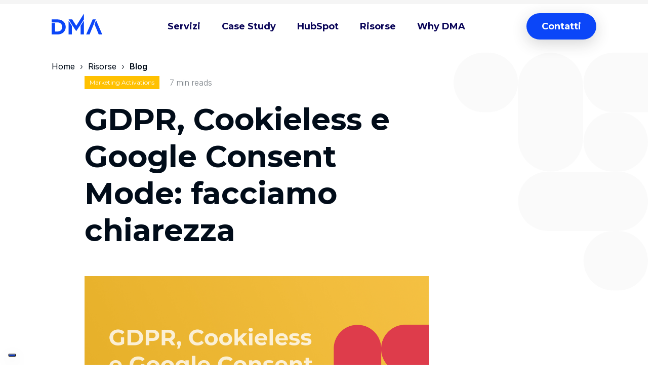

--- FILE ---
content_type: text/html; charset=UTF-8
request_url: https://www.dma.it/blog/google-consent-mode-v2
body_size: 21092
content:
<!doctype html><html lang="it-it"><head>        
    <meta charset="utf-8">
    <title>GDPR, Cookieless e Google Consent Mode: facciamo chiarezza - DMA</title>
    <link rel="shortcut icon" href="https://www.dma.it/hubfs/DMA_Digital_For_Business_Favicon_4.png">
    <meta name="description" content="Scopri come con Google Consent Mode V2 puoi gestire il consenso degli utenti in ottica GDPR. Leggi di più.">
    
    
    
      
    
    
    
    <meta name="viewport" content="width=device-width, initial-scale=1">

    <script src="/hs/hsstatic/jquery-libs/static-1.4/jquery/jquery-1.11.2.js"></script>
<script src="/hs/hsstatic/jquery-libs/static-1.4/jquery-migrate/jquery-migrate-1.2.1.js"></script>
<script>hsjQuery = window['jQuery'];</script>
    <meta property="og:description" content="Scopri come con Google Consent Mode V2 puoi gestire il consenso degli utenti in ottica GDPR. Leggi di più.">
    <meta property="og:title" content="GDPR, Cookieless e Google Consent Mode: facciamo chiarezza - DMA">
    <meta name="twitter:description" content="Scopri come con Google Consent Mode V2 puoi gestire il consenso degli utenti in ottica GDPR. Leggi di più.">
    <meta name="twitter:title" content="GDPR, Cookieless e Google Consent Mode: facciamo chiarezza - DMA">

    

    
    <style>
a.cta_button{-moz-box-sizing:content-box !important;-webkit-box-sizing:content-box !important;box-sizing:content-box !important;vertical-align:middle}.hs-breadcrumb-menu{list-style-type:none;margin:0px 0px 0px 0px;padding:0px 0px 0px 0px}.hs-breadcrumb-menu-item{float:left;padding:10px 0px 10px 10px}.hs-breadcrumb-menu-divider:before{content:'›';padding-left:10px}.hs-featured-image-link{border:0}.hs-featured-image{float:right;margin:0 0 20px 20px;max-width:50%}@media (max-width: 568px){.hs-featured-image{float:none;margin:0;width:100%;max-width:100%}}.hs-screen-reader-text{clip:rect(1px, 1px, 1px, 1px);height:1px;overflow:hidden;position:absolute !important;width:1px}
</style>

<link rel="stylesheet" href="https://www.dma.it/hubfs/hub_generated/template_assets/1/67521392388/1752135918726/template_main.min.css">
<link rel="stylesheet" href="https://www.dma.it/hubfs/hub_generated/template_assets/1/119804507003/1762426009560/template_blog.css">
<link rel="stylesheet" href="https://www.dma.it/hubfs/hub_generated/template_assets/1/67521463582/1736941592771/template_theme-overrides.min.css">
<link rel="stylesheet" href="https://www.dma.it/hubfs/hub_generated/module_assets/1/70519121022/1752135929898/module_menu-dma-refactor.min.css">
<link rel="stylesheet" href="https://www.dma.it/hubfs/hub_generated/module_assets/1/71719439659/1741051592257/module_breadCrumbMenu.min.css">
<link rel="stylesheet" href="https://www.dma.it/hubfs/hub_generated/module_assets/1/70500079789/1742971811949/module_SocialFollow.min.css">
<link rel="stylesheet" href="https://www.dma.it/hubfs/hub_generated/module_assets/1/70409745320/1742971809568/module_formModule.min.css">
<link rel="stylesheet" href="https://www.dma.it/hubfs/hub_generated/module_assets/1/69991078269/1752142775162/module_footerGlobal.css">
<style>
  @font-face {
    font-family: "Montserrat";
    font-weight: 400;
    font-style: normal;
    font-display: swap;
    src: url("/_hcms/googlefonts/Montserrat/regular.woff2") format("woff2"), url("/_hcms/googlefonts/Montserrat/regular.woff") format("woff");
  }
  @font-face {
    font-family: "Montserrat";
    font-weight: 700;
    font-style: normal;
    font-display: swap;
    src: url("/_hcms/googlefonts/Montserrat/700.woff2") format("woff2"), url("/_hcms/googlefonts/Montserrat/700.woff") format("woff");
  }
  @font-face {
    font-family: "Montserrat";
    font-weight: 700;
    font-style: normal;
    font-display: swap;
    src: url("/_hcms/googlefonts/Montserrat/700.woff2") format("woff2"), url("/_hcms/googlefonts/Montserrat/700.woff") format("woff");
  }
</style>

    <script type="application/ld+json">
{
  "mainEntityOfPage" : {
    "@type" : "WebPage",
    "@id" : "https://www.dma.it/blog/google-consent-mode-v2"
  },
  "author" : {
    "name" : "Alessandro Sandini",
    "url" : "https://www.dma.it/blog/author/alessandro-sandini",
    "@type" : "Person"
  },
  "headline" : "GDPR, Cookieless e Google Consent Mode: facciamo chiarezza - DMA",
  "datePublished" : "2024-02-13T14:28:05.000Z",
  "dateModified" : "2024-07-24T14:31:33.113Z",
  "publisher" : {
    "name" : "DMA",
    "logo" : {
      "url" : "https://www.dma.it/hubfs/Imported%20images/DMA_Logo.svg",
      "@type" : "ImageObject"
    },
    "@type" : "Organization"
  },
  "@context" : "https://schema.org",
  "@type" : "BlogPosting",
  "image" : [ "https://www.dma.it/hubfs/GDPR%2c%20Cookieless%20%E2%80%A8e%20Google%20Consent%20Mode.jpg.jpeg" ]
}
</script>


    

<!-- Google Tag Manager -->
<script>(function(w,d,s,l,i){w[l]=w[l]||[];w[l].push({'gtm.start':
new Date().getTime(),event:'gtm.js'});var f=d.getElementsByTagName(s)[0],
j=d.createElement(s),dl=l!='dataLayer'?'&l='+l:'';j.async=true;j.src=
'https://www.googletagmanager.com/gtm.js?id='+i+dl;f.parentNode.insertBefore(j,f);
})(window,document,'script','dataLayer','GTM-NRVQ87N');</script>
<!-- End Google Tag Manager -->
<!--Facebook verification code -->
<meta name="facebook-domain-verification" content="d9h7z6mlcggxe36nqfpp82t3r9fucs">
<!--End Facebook verification code -->
<!-- Custom StyleSheet -->
<!-- End Custom StyleSheet -->
<link rel="amphtml" href="https://www.dma.it/blog/google-consent-mode-v2?hs_amp=true">

<meta property="og:image" content="https://www.dma.it/hubfs/GDPR%2c%20Cookieless%20%E2%80%A8e%20Google%20Consent%20Mode.jpg.jpeg">
<meta property="og:image:width" content="2400">
<meta property="og:image:height" content="1342">

<meta name="twitter:image" content="https://www.dma.it/hubfs/GDPR%2c%20Cookieless%20%E2%80%A8e%20Google%20Consent%20Mode.jpg.jpeg">


<meta property="og:url" content="https://www.dma.it/blog/google-consent-mode-v2">
<meta name="twitter:card" content="summary_large_image">

<link rel="canonical" href="https://www.dma.it/blog/google-consent-mode-v2">

<meta property="og:type" content="article">
<link rel="alternate" type="application/rss+xml" href="https://www.dma.it/blog/rss.xml">
<meta name="twitter:domain" content="www.dma.it">

<meta http-equiv="content-language" content="it-it">






    
    <link rel="preconnect" href="https://fonts.googleapis.com">
    <link rel="preconnect" href="https://fonts.gstatic.com" crossorigin>
    <link href="https://fonts.googleapis.com/css2?family=Inter:wght@100;200;300;400;500;600;700;800;900&amp;display=swap" rel="stylesheet">
    <link rel="stylesheet" href="//embed.typeform.com/next/css/popup.css">
    
    <!--Link swiperjs-->
    <link rel="stylesheet" href="https://cdn.jsdelivr.net/npm/swiper@10/swiper-bundle.min.css">
  <meta name="generator" content="HubSpot"></head>
  <body>
    <div class="body-wrapper   hs-content-id-156661813035 hs-blog-post hs-blog-id-6409441213">
      
        <div data-global-resource-path="DMA March 2022/templates/partials/header.html"><header class="header">
  <div id="hs_cos_wrapper_navigation-primary" class="hs_cos_wrapper hs_cos_wrapper_widget hs_cos_wrapper_type_module" style="" data-hs-cos-general-type="widget" data-hs-cos-type="module"><!-- URL -->






<!-- PROJECTS -->






  
  
  
  
    
  
  

  
  
  
    
  
  
  

  
  
  
  
    
  
  

  
  
    
  
  
  
  

  
  
    
  
  
  
  

  
  
  
    
  
  
  

  
  
  
  
  

  
  
  
  
  

  
  
  
  
  

  
  
  
  
  

  
  
  
  
  

<!-- END PROJECTS -->


<!-- BLOG -->

<!-- END BLOG -->

<!-- LEARNING CENTER -->

<!-- END LEARNING CENTER -->

<!-- EVENTI -->

<!-- EVENTI -->




<div class="menu-wrapper">
  
  <div class="menu-desktop">
      <div class="menu-header content-wrapper">
        <div class="menu-logo">
          <img class="logo-color" data-href="https://www.dma.it" src="https://www.dma.it/hubfs/Sito%20DMA/DMA_Logo.svg" alt="Logo DMA">
          <img class="logo-white" data-href="https://www.dma.it" src="https://www.dma.it/hubfs/DMA_Logo_white.svg" alt="Logo DMA Bianco">
        </div>
        
  

  

  


  

  



<div class="menu-primary-links">
      <!-- Servizi -->
      <span data-level="1" data-automaticopen="true" class="menu-item open-menu-on-click">
          <span>Servizi</span>
          <div class="menu-item-child-2">
              <div class="menu-left">
                    <div class="menu-wrapper-section">
                      <span class="menu-title-section">Servizi</span>
                      <ul>
                        
  <li class="menu-block-item" data-index="0" data-href="" data-target="">
      <div>
        <div class="menu-icon">
          <img src="https://www.dma.it/hubfs/Sito%20DMA/Crm%20Smart/iconMenuCrmSmart.svg">
        </div>
        <div class="menu-title-item">
          
            <span class="menu-title-item-title" style="color: #DE3C4B;">CRM Smart</span>
          <span class="menu-title-item-subtitle">Strategie e software per gestire la relazione con prospect e clienti</span>
        </div>
      </div>
  </li> 
  
                        
                        
  <li class="menu-block-item" data-index="3" data-href="" data-target="">
      <div>
        <div class="menu-icon">
          <img src="https://www.dma.it/hubfs/Sito%20DMA/Marketing%20Activations/iconMenuMarketingActivations.png">
        </div>
        <div class="menu-title-item">
          
            <span class="menu-title-item-title" style="color: #FFC101;">Marketing Activations</span>
          <span class="menu-title-item-subtitle">Servizi e strategie per attrarre l'interesse di potenziali clienti</span>
        </div>
      </div>
  </li> 
  
                        
                        
  <li class="menu-block-item" data-index="1" data-href="" data-target="">
      <div>
        <div class="menu-icon">
          <img src="https://www.dma.it/hubfs/Sito%20DMA/Customer%20Technology/iconMenuCustomerTechnology.png">
        </div>
        <div class="menu-title-item">
          
            <span class="menu-title-item-title" style="color: #17C8BE;">Customer Technology</span>
          <span class="menu-title-item-subtitle">Ecosistemi digitali dove online e offline s’integrano tra loro</span>
        </div>
      </div>
  </li> 
  
                        
                        
  <li class="menu-block-item" data-index="2" data-href="" data-target="">
      <div>
        <div class="menu-icon">
          <img src="https://www.dma.it/hubfs/Sito%20DMA/Business%20Intelligence/iconMenuBusinessIntelligence.png">
        </div>
        <div class="menu-title-item">
          
            <span class="menu-title-item-title" style="color: #3DB3F7;">Business Intelligence</span>
          <span class="menu-title-item-subtitle">Strumenti e processi di analisi per decisioni data driven</span>
        </div>
      </div>
  </li> 
  
                        
                      </ul>
                  </div>
                </div>
              <div class="menu-right">
                <!-- ITEM Crm Smart -->
                
  <div data-index="0" class="menu-wrapper-section">
    <div class="menu-wrapper-section-content">
      <div class="">
        <span class="menu-title-section" style="color:#DE3C4B;">SOLUZIONI</span>
        
           
  <li class="menu-block-item" data-index="0" data-href="https://www.dma.it/crm-smart/sales-enablement" data-target="">
      <div>
        <div class="menu-icon">
          <img src="https://www.dma.it/hubfs/Sito%20DMA/Crm%20Smart/SVG%20Soluzioni/salesEnablement.svg">
        </div>
        <div class="menu-title-item">
          
            <span class="menu-title-item-title" style="color: ;">Sales Enablement</span>
          
        </div>
      </div>
  </li> 
    
  <li class="menu-block-item" data-index="1" data-href="https://www.dma.it/crm-smart/customer-service-enablement" data-target="">
      <div>
        <div class="menu-icon">
          <img src="https://www.dma.it/hubfs/Sito%20DMA/Crm%20Smart/SVG%20Soluzioni/customerServiceEnablement.svg">
        </div>
        <div class="menu-title-item">
          
            <span class="menu-title-item-title" style="color: ;">Customer Service Enablement</span>
          
        </div>
      </div>
  </li> 
    
  <li class="menu-block-item" data-index="2" data-href="https://www.dma.it/crm-smart/business-automation" data-target="">
      <div>
        <div class="menu-icon">
          <img src="https://www.dma.it/hubfs/Sito%20DMA/Crm%20Smart/SVG%20Soluzioni/businessAutomation.svg">
        </div>
        <div class="menu-title-item">
          
            <span class="menu-title-item-title" style="color: ;">Business Automation</span>
          
        </div>
      </div>
  </li> 
   
        
      </div>
      
        <div class="" style="background-color:#DE3C4B">
          <span class="menu-title-section">PRODOTTI</span>
           
  <li class="menu-block-item" data-index="0" data-href="https://www.dma.it/crm-smart#our-products" data-target="">
      <div>
        <div class="menu-icon">
          <img src="https://www.dma.it/hubfs/Sito%20DMA/Crm%20Smart/SVG%20Prodotti/businessProcessAssessment.svg">
        </div>
        <div class="menu-title-item">
          
            <span class="menu-title-item-title" style="color: ;">Business Process Assessment</span>
          
        </div>
      </div>
  </li> 
    
  <li class="menu-block-item" data-index="1" data-href="https://www.dma.it/crm-smart#our-products" data-target="">
      <div>
        <div class="menu-icon">
          <img src="https://www.dma.it/hubfs/Sito%20DMA/Crm%20Smart/SVG%20Prodotti/hubspotOnboarding.svg">
        </div>
        <div class="menu-title-item">
          
            <span class="menu-title-item-title" style="color: ;">HubSpot Onboarding</span>
          
        </div>
      </div>
  </li> 
   
        </div>
      
    </div>

    


    <div class="menu-footer">
      <div class="menu-footer-wrapper">

        <div>
          <span class="menu-footer-title">Vuoi saperne di più?</span>
          <span class="menu-footer-subtitle">Clicca il bottone a fianco per approfondire</span>
        </div>
        <div>
          
          <button type="button" class="button outline-button menu-btn" data-href="https://www.dma.it/crm-smart">Vai a CRM Smart</button>
          
        </div>

      </div>    
    </div>

  </div>
  
                
                <!-- ITEM Customer Technology -->
                
  <div data-index="1" class="menu-wrapper-section">
    <div class="menu-wrapper-section-content">
      <div class="">
        <span class="menu-title-section" style="color:#17C8BE;">SOLUZIONI</span>
        
           
  <li class="menu-block-item" data-index="0" data-href="https://www.dma.it/customer-technology/ux-web-design-cms-management" data-target="">
      <div>
        <div class="menu-icon">
          <img src="https://www.dma.it/hubfs/Sito%20DMA/Customer%20Technology/SVG%20Soluzioni/uiUx.svg">
        </div>
        <div class="menu-title-item">
          
            <span class="menu-title-item-title" style="color: ;">UI/UX Web Design &amp; CMS Management</span>
          
        </div>
      </div>
  </li> 
    
  <li class="menu-block-item" data-index="1" data-href="https://www.dma.it/customer-technology/web-e-mobile-application-development" data-target="">
      <div>
        <div class="menu-icon">
          <img src="https://www.dma.it/hubfs/Sito%20DMA/Customer%20Technology/SVG%20Soluzioni/webMobile.svg">
        </div>
        <div class="menu-title-item">
          
            <span class="menu-title-item-title" style="color: ;">Web &amp; Mobile Application Development</span>
          
        </div>
      </div>
  </li> 
    
  <li class="menu-block-item" data-index="2" data-href="https://www.dma.it/customer-technology/cloud-native-development" data-target="">
      <div>
        <div class="menu-icon">
          <img src="https://www.dma.it/hubfs/Sito%20DMA/Customer%20Technology/SVG%20Soluzioni/cloudNative.svg">
        </div>
        <div class="menu-title-item">
          
            <span class="menu-title-item-title" style="color: ;">Cloud Native Develop</span>
          
        </div>
      </div>
  </li> 
    
  <li class="menu-block-item" data-index="3" data-href="https://www.dma.it/customer-technology/api-integrations" data-target="">
      <div>
        <div class="menu-icon">
          <img src="https://www.dma.it/hubfs/Sito%20DMA/Customer%20Technology/SVG%20Soluzioni/api.svg">
        </div>
        <div class="menu-title-item">
          
            <span class="menu-title-item-title" style="color: ;">API &amp; Integrations</span>
          
        </div>
      </div>
  </li> 
    
  <li class="menu-block-item" data-index="4" data-href="https://www.dma.it/customer-technology/e-commerce-development-advisory" data-target="">
      <div>
        <div class="menu-icon">
          <img src="https://www.dma.it/hubfs/Sito%20DMA/Customer%20Technology/SVG%20Soluzioni/ecommerce.svg">
        </div>
        <div class="menu-title-item">
          
            <span class="menu-title-item-title" style="color: ;">Ecommerce development &amp; Advisor</span>
          
        </div>
      </div>
  </li> 
   
        
      </div>
      
        <div class="" style="background-color:#17C8BE">
          <span class="menu-title-section">PRODOTTI</span>
           
  <li class="menu-block-item" data-index="0" data-href="https://www.dma.it/customer-technology/erp-bridge" data-target="">
      <div>
        <div class="menu-icon">
          <img src="https://www.dma.it/hubfs/Sito%20DMA/Menu/erpBridge.svg">
        </div>
        <div class="menu-title-item">
          
            <span class="menu-title-item-title" style="color: ;">ERP Bridge</span>
          
        </div>
      </div>
  </li> 
    
  <li class="menu-block-item" data-index="1" data-href="https://www.dma.it/customer-technology#our-products" data-target="">
      <div>
        <div class="menu-icon">
          <img src="https://www.dma.it/hubfs/Sito%20DMA/Menu/logo-loyaltyone.svg">
        </div>
        <div class="menu-title-item">
          
            <span class="menu-title-item-title" style="color: ;">Loyalty One</span>
          
        </div>
      </div>
  </li> 
    
  <li class="menu-block-item" data-index="2" data-href="https://www.dma.it/customer-technology#our-products" data-target="">
      <div>
        <div class="menu-icon">
          <img src="https://www.dma.it/hubfs/logo-playsign-ct.svg">
        </div>
        <div class="menu-title-item">
          
            <span class="menu-title-item-title" style="color: ;">PlaySign</span>
          
        </div>
      </div>
  </li> 
    
  <li class="menu-block-item" data-index="3" data-href="https://www.dma.it/customer-technology#our-products" data-target="">
      <div>
        <div class="menu-icon">
          <img src="https://www.dma.it/hubfs/Sito%20DMA/Customer%20Technology/SVG%20Prodotti/preventivoEfficace.svg">
        </div>
        <div class="menu-title-item">
          
            <span class="menu-title-item-title" style="color: ;">Preventivo efficace</span>
          
        </div>
      </div>
  </li> 
   
        </div>
      
    </div>

    


    <div class="menu-footer">
      <div class="menu-footer-wrapper">

        <div>
          <span class="menu-footer-title">Vuoi saperne di più?</span>
          <span class="menu-footer-subtitle">Clicca il bottone a fianco per approfondire</span>
        </div>
        <div>
          
          <button type="button" class="button outline-button menu-btn" data-href="https://www.dma.it/customer-technology">Vai a Customer Technology</button>
          
        </div>

      </div>    
    </div>

  </div>
  
                
                <!-- ITEM Business Intelligence -->
                
  <div data-index="2" class="menu-wrapper-section">
    <div class="menu-wrapper-section-content">
      <div class="full-section">
        <span class="menu-title-section" style="color:#3DB3F7;">SOLUZIONI</span>
        <div class="full-section-wrapper ">
           
  <li class="menu-block-item" data-index="0" data-href="https://www.dma.it/business-intelligence/embedded-analytics-e-sharing" data-target="">
      <div>
        <div class="menu-icon">
          <img src="https://www.dma.it/hubfs/Sito%20DMA/Business%20Intelligence/SVG%20Soluzioni/embedded.svg">
        </div>
        <div class="menu-title-item">
          
            <span class="menu-title-item-title" style="color: ;">Embedded Analytics &amp; Sharing</span>
          
        </div>
      </div>
  </li> 
    
  <li class="menu-block-item" data-index="1" data-href="https://www.dma.it/business-intelligence/business-analytics-e-visualization" data-target="">
      <div>
        <div class="menu-icon">
          <img src="https://www.dma.it/hubfs/Sito%20DMA/Business%20Intelligence/SVG%20Soluzioni/businessAnalyticsVisualization.svg">
        </div>
        <div class="menu-title-item">
          
            <span class="menu-title-item-title" style="color: ;">Business Analytics &amp; Visualization</span>
          
        </div>
      </div>
  </li> 
    
  <li class="menu-block-item" data-index="2" data-href="https://www.dma.it/business-intelligence/data-integration" data-target="">
      <div>
        <div class="menu-icon">
          <img src="https://www.dma.it/hubfs/Sito%20DMA/Business%20Intelligence/SVG%20Soluzioni/dataIntegration.svg">
        </div>
        <div class="menu-title-item">
          
            <span class="menu-title-item-title" style="color: ;">Data Integration</span>
          
        </div>
      </div>
  </li> 
   
        </div>
      </div>
      
    </div>

    
      <!--<div class="dma-svg">
        TODO
      </div>-->
    


    <div class="menu-footer">
      <div class="menu-footer-wrapper">

        <div>
          <span class="menu-footer-title">Vuoi saperne di più?</span>
          <span class="menu-footer-subtitle">Clicca il bottone a fianco per approfondire</span>
        </div>
        <div>
          
          <button type="button" class="button outline-button menu-btn" data-href="https://www.dma.it/business-intelligence">Vai a Business Intelligence</button>
          
        </div>

      </div>    
    </div>

  </div>
  
                
                <!-- ITEM Marketing Activations -->
                
  <div data-index="3" class="menu-wrapper-section">
    <div class="menu-wrapper-section-content">
      <div class="">
        <span class="menu-title-section" style="color:#FFC101;">SOLUZIONI</span>
        
           
  <li class="menu-block-item" data-index="0" data-href="https://www.dma.it/marketing-activations/seo-audit-e-optimizations" data-target="">
      <div>
        <div class="menu-icon">
          <img src="https://www.dma.it/hubfs/Sito%20DMA/Marketing%20Activations/SVG%20Soluzioni/seo.svg">
        </div>
        <div class="menu-title-item">
          
            <span class="menu-title-item-title" style="color: ;">SEO Audit &amp; Optimization</span>
          
        </div>
      </div>
  </li> 
    
  <li class="menu-block-item" data-index="1" data-href="https://www.dma.it/marketing-activations/inbound-marketing" data-target="">
      <div>
        <div class="menu-icon">
          <img src="https://www.dma.it/hubfs/Sito%20DMA/Marketing%20Activations/SVG%20Soluzioni/inboundMarketing.svg">
        </div>
        <div class="menu-title-item">
          
            <span class="menu-title-item-title" style="color: ;">Inbound Marketing</span>
          
        </div>
      </div>
  </li> 
    
  <li class="menu-block-item" data-index="2" data-href="https://www.dma.it/marketing-activations/demand-generation" data-target="">
      <div>
        <div class="menu-icon">
          <img src="https://www.dma.it/hubfs/Sito%20DMA/Marketing%20Activations/SVG%20Soluzioni/demandGeneration.svg">
        </div>
        <div class="menu-title-item">
          
            <span class="menu-title-item-title" style="color: ;">Demand Generation</span>
          
        </div>
      </div>
  </li> 
    
  <li class="menu-block-item" data-index="3" data-href="https://www.dma.it/marketing-activations/social-media-marketing" data-target="">
      <div>
        <div class="menu-icon">
          <img src="https://www.dma.it/hubfs/Sito%20DMA/Marketing%20Activations/SVG%20Soluzioni/socialMediaMarketing.svg">
        </div>
        <div class="menu-title-item">
          
            <span class="menu-title-item-title" style="color: ;">Social Media Marketing</span>
          
        </div>
      </div>
  </li> 
   
        
      </div>
      
        <div class="" style="background-color:#FFC101">
          <span class="menu-title-section">PRODOTTI</span>
           
  <li class="menu-block-item" data-index="0" data-href="https://www.dma.it/marketing-activations#our-products" data-target="">
      <div>
        <div class="menu-icon">
          <img src="https://www.dma.it/hubfs/Sito%20DMA/Marketing%20Activations/SVG%20Prodotti/digitalCompetitiveIntelligenceAssessment.svg">
        </div>
        <div class="menu-title-item">
          
            <span class="menu-title-item-title" style="color: ;">Digital Competitive Intelligence</span>
          
        </div>
      </div>
  </li> 
    
  <li class="menu-block-item" data-index="0" data-href="https://www.dma.it/marketing-activations#our-products" data-target="">
      <div>
        <div class="menu-icon">
          <img src="https://www.dma.it/hubfs/Sito%20DMA/Marketing%20Activations/SVG%20Prodotti/learningCenter.svg">
        </div>
        <div class="menu-title-item">
          
            <span class="menu-title-item-title" style="color: ;">Learning Center</span>
          
        </div>
      </div>
  </li> 
   
        </div>
      
    </div>

    


    <div class="menu-footer">
      <div class="menu-footer-wrapper">

        <div>
          <span class="menu-footer-title">Vuoi saperne di più?</span>
          <span class="menu-footer-subtitle">Clicca il bottone a fianco per approfondire</span>
        </div>
        <div>
          
          <button type="button" class="button outline-button menu-btn" data-href="https://www.dma.it/marketing-activations">Vai a Marketing Activations</button>
          
        </div>

      </div>    
    </div>

  </div>
                  
                
              </div>
          </div>
        </span>
      
      <!-- Projects -->
      <span class="menu-item">
        <span>
          <a href="https://www.dma.it/progetti">
            Case Study
          </a>
        </span>
      </span>
  
        <!-- Hubspot -->
      <span class="menu-item">
        <span>
          <a href="https://www.dma.it/hubspot-partner">
            HubSpot
          </a>
        </span>
      </span>
      
      <!-- Risorse -->
      <span data-level="1" data-automaticopen="true" class="menu-item open-menu-on-click">
          <span>Risorse</span>
          <div class="menu-item-child-2">
              <div class="menu-left">
                    <div class="menu-wrapper-section">
                      <span class="menu-title-section">Risorse</span>
                      <ul>
                        
  <li class="menu-block-item" data-index="0" data-href="" data-target="">
      <div>
        <div class="menu-icon">
          <img src="https://www.dma.it/hubfs/Sito%20DMA/SVG%20Resources/resourcesBlog.svg">
        </div>
        <div class="menu-title-item">
          
            <span class="menu-title-item-title" style="color: #0B46F8;">Blog</span>
          
        </div>
      </div>
  </li> 
  
                        
  <li class="menu-block-item" data-index="1" data-href="" data-target="">
      <div>
        <div class="menu-icon">
          <img src="https://www.dma.it/hubfs/Sito%20DMA/SVG%20Resources/resourcesBlog.svg">
        </div>
        <div class="menu-title-item">
          
            <span class="menu-title-item-title" style="color: #0B46F8;">Learning Center</span>
          
        </div>
      </div>
  </li> 
  
                        
  <li class="menu-block-item" data-index="2" data-href="" data-target="">
      <div>
        <div class="menu-icon">
          <img src="https://www.dma.it/hubfs/Sito%20DMA/SVG%20Resources/resourcesContentOffer.svg">
        </div>
        <div class="menu-title-item">
          
            <span class="menu-title-item-title" style="color: #0B46F8;">Content Offer</span>
          
        </div>
      </div>
  </li> 
  
                        
  <li class="menu-block-item" data-index="3" data-href="" data-target="">
      <div>
        <div class="menu-icon">
          <img src="https://www.dma.it/hubfs/Sito%20DMA/Eventi/global.svg">
        </div>
        <div class="menu-title-item">
          
            <span class="menu-title-item-title" style="color: #0B46F8;">Eventi</span>
          
        </div>
      </div>
  </li> 
  
                      </ul>
                  </div>
                </div>
              <div class="menu-right">   
                  
                    
                    
                      
                      
                    
                      
                      
                    
                      
                      
                    

                    <!-- ITEM Blog -->
                    
  <div data-index="0" class="menu-wrapper-section">
    <div class="menu-wrapper-section-content">
      <div class="">
        <span class="menu-title-section" style="color:#0B46F8;">ULTIMI ARTICOLI</span>
        
           
  <li class="menu-block-item-blog" data-index="0">
    <div class="menu-block-item-blog-wrapper">
      <div class="menu-block-item-blog-header">
        <span class="tag-bu marketing_activations"><span>Marketing Activations</span></span>
        <span class="publish_date">5 nov 2025</span>
      </div>
      <p class="menu-block-item-blog-title" data-href="https://www.dma.it/blog/come-apparire-nei-risultati-di-chatgpt" target="">Come apparire nei risultati di ChatGPT</p>
    </div>
  </li>
    
  <li class="menu-block-item-blog" data-index="1">
    <div class="menu-block-item-blog-wrapper">
      <div class="menu-block-item-blog-header">
        <span class="tag-bu crm_smart"><span>CRM Smart</span></span>
        <span class="publish_date">11 set 2025</span>
      </div>
      <p class="menu-block-item-blog-title" data-href="https://www.dma.it/blog/hubspot-inbound-2025-quando-l-ai-diventa-alleata-del-business-b2b" target="">HubSpot INBOUND 2025: quando l’AI diventa alleata del business B2B</p>
    </div>
  </li>
    
  <li class="menu-block-item-blog" data-index="2">
    <div class="menu-block-item-blog-wrapper">
      <div class="menu-block-item-blog-header">
        <span class="tag-bu marketing_activations"><span>Marketing Activations</span></span>
        <span class="publish_date">8 lug 2025</span>
      </div>
      <p class="menu-block-item-blog-title" data-href="https://www.dma.it/blog/il-futuro-della-pubblicità-su-google-ads-nel-b2b-dma" target="">Il futuro della pubblicità su Google Ads nel B2B | DMA</p>
    </div>
  </li>
   
        
      </div>
      
        <div class="" style="background-color:#0B46F8">
          <span class="menu-title-section">CATEGORIE</span>
           
  <li class="menu-block-item-category" data-index="0">
    <button class="menu-btn" data-href="https://www.dma.it/blog?tags=crm-smart">CRM Smart</button>
  </li> 
    
  <li class="menu-block-item-category" data-index="1">
    <button class="menu-btn" data-href="https://www.dma.it/blog?tags=marketing-activations">Marketing Activations</button>
  </li> 
    
  <li class="menu-block-item-category" data-index="2">
    <button class="menu-btn" data-href="https://www.dma.it/blog?tags=customer-technology">Customer Technology</button>
  </li> 
    
  <li class="menu-block-item-category" data-index="3">
    <button class="menu-btn" data-href="https://www.dma.it/blog?tags=business-intelligence">Business Intelligence</button>
  </li> 
   
        </div>
      
    </div>

    


    <div class="menu-footer">
      <div class="menu-footer-wrapper">

        <div>
          <span class="menu-footer-title">Scopri tutti gli articoli del nostro blog</span>
          <span class="menu-footer-subtitle">Ogni Categoria fa parte di un servizio con relativo colore!</span>
        </div>
        <div>
          
          <button type="button" class="button outline-button menu-btn" data-href="https://www.dma.it/blog">Tutti gli articoli</button>
          
        </div>

      </div>    
    </div>

  </div>
     
                
                
                    
                      
                      
                    
                      
                      
                    
                      
                      
                    

                    <!-- ITEM Learning Center -->
                    
  <div data-index="1" class="menu-wrapper-section">
    <div class="menu-wrapper-section-content">
      <div class="">
        <span class="menu-title-section" style="color:#0B46F8;">ULTIMI ARTICOLI</span>
        
           
  <li class="menu-block-item-blog" data-index="0">
    <div class="menu-block-item-blog-wrapper">
      <div class="menu-block-item-blog-header">
        <span class="tag-bu marketing_activations"><span>Marketing Activations</span></span>
        <span class="publish_date">18 giu 2024</span>
      </div>
      <p class="menu-block-item-blog-title" data-href="https://www.dma.it/learning-center/martech-aziende-b2b" target="">Cosa significa MarTech e perché le aziende B2B dovrebbero credere all’hype | DMA</p>
    </div>
  </li>
    
  <li class="menu-block-item-blog" data-index="1">
    <div class="menu-block-item-blog-wrapper">
      <div class="menu-block-item-blog-header">
        <span class="tag-bu marketing_activations"><span>Marketing Activations</span></span>
        <span class="publish_date">3 mag 2024</span>
      </div>
      <p class="menu-block-item-blog-title" data-href="https://www.dma.it/learning-center/inbound-marketing-strategie-strumenti" target="">Inbound marketing: cos'è, come farlo, le strategie, gli strumenti</p>
    </div>
  </li>
    
  <li class="menu-block-item-blog" data-index="2">
    <div class="menu-block-item-blog-wrapper">
      <div class="menu-block-item-blog-header">
        <span class="tag-bu marketing_activations"><span>Marketing Activations</span></span>
        <span class="publish_date">20 dic 2023</span>
      </div>
      <p class="menu-block-item-blog-title" data-href="https://www.dma.it/learning-center/phygital-marketing-b2b" target="">Il Phygital nel B2B: che cos’è, vantaggi ed esempi concreti</p>
    </div>
  </li>
   
        
      </div>
      
        <div class="" style="background-color:#0B46F8">
          <span class="menu-title-section">CATEGORIE</span>
           
  <li class="menu-block-item-category" data-index="0">
    <button class="menu-btn" data-href="https://www.dma.it/learning-center?tags=crm-smart">CRM Smart</button>
  </li> 
    
  <li class="menu-block-item-category" data-index="1">
    <button class="menu-btn" data-href="https://www.dma.it/learning-center?tags=marketing-activations">Marketing Activations</button>
  </li> 
    
  <li class="menu-block-item-category" data-index="2">
    <button class="menu-btn" data-href="https://www.dma.it/learning-center?tags=customer-technology">Customer Technology</button>
  </li> 
    
  <li class="menu-block-item-category" data-index="3">
    <button class="menu-btn" data-href="https://www.dma.it/learning-center?tags=business-intelligence">Business Intelligence</button>
  </li> 
   
        </div>
      
    </div>

    


    <div class="menu-footer">
      <div class="menu-footer-wrapper">

        <div>
          <span class="menu-footer-title">Scopri tutti gli articoli del learning center</span>
          <span class="menu-footer-subtitle">Ogni Categoria fa parte di un servizio con relativo colore!</span>
        </div>
        <div>
          
          <button type="button" class="button outline-button menu-btn" data-href="https://www.dma.it/learning-center">Tutti gli articoli</button>
          
        </div>

      </div>    
    </div>

  </div>
     
                
                <!-- ITEM Content Offer -->
                
                  
                
                
                
                    
                
                
  <div data-index="2" class="menu-wrapper-section">
    <div class="menu-wrapper-section-content">
      <div class="full-section">
        <span class="menu-title-section" style="color:#0B46F8;">CONTENT OFFER</span>
        <div class="full-section-wrapper ">
           
  <li class="menu-block-item" data-index="1" data-href="https://lp.diemmea.com/guida-alla-scelta-del-crm-per-la-tua-azienda-b2b" data-target="blank">
      <div>
        <div class="menu-icon">
          <img src="https://www.dma.it/hubfs/Sito%20DMA/Marketing%20Activations/SVG%20Soluzioni/seo.svg">
        </div>
        <div class="menu-title-item">
          
            <span class="menu-title-item-title" style="color: ;">Guida alla scelta del CRM per la tua azienda B2B</span>
          
        </div>
      </div>
  </li> 
    
  <li class="menu-block-item" data-index="2" data-href="https://lp.diemmea.com/il-crm-nel-settore-arredamento-design-registrazione" data-target="blank">
      <div>
        <div class="menu-icon">
          <img src="https://www.dma.it/hubfs/Sito%20DMA/Marketing%20Activations/SVG%20Soluzioni/seo.svg">
        </div>
        <div class="menu-title-item">
          
            <span class="menu-title-item-title" style="color: ;">Il CRM nel settore Arredamento &amp; Design</span>
          
        </div>
      </div>
  </li> 
    
  <li class="menu-block-item" data-index="3" data-href="https://lp.diemmea.com/chiedi-sales-maturity-assessment" data-target="blank">
      <div>
        <div class="menu-icon">
          <img src="https://www.dma.it/hubfs/Sito%20DMA/Marketing%20Activations/SVG%20Soluzioni/seo.svg">
        </div>
        <div class="menu-title-item">
          
            <span class="menu-title-item-title" style="color: ;">Sales Maturity Assessment</span>
          
        </div>
      </div>
  </li> 
    
  <li class="menu-block-item" data-index="4" data-href="https://lp.diemmea.com/website-grader" data-target="blank">
      <div>
        <div class="menu-icon">
          <img src="https://www.dma.it/hubfs/Sito%20DMA/Marketing%20Activations/SVG%20Soluzioni/seo.svg">
        </div>
        <div class="menu-title-item">
          
            <span class="menu-title-item-title" style="color: ;">Website Grader</span>
          
        </div>
      </div>
  </li> 
   
        </div>
      </div>
      
    </div>

    
      <!--<div class="dma-svg">
        TODO
      </div>-->
    


    <div class="menu-footer">
      <div class="menu-footer-wrapper">

        <div>
          <span class="menu-footer-title">Scopri tutte le ultime content offer</span>
          <span class="menu-footer-subtitle"></span>
        </div>
        <div>
          
          <button type="button" class="button outline-button menu-btn" data-href="https://www.dma.it/content-offer">Tutte le content offer</button>
          
        </div>

      </div>    
    </div>

  </div>
  
                                
                
                    
                      <script>console.log(`row Eventi: {id=189241577112, createdAt=1745411251496, updatedAt=1746630412846, 8='{type=number, value=0}', 1='{type=string, value=Requisiti e soluzioni per l’accessibilità digitale - DMA | UserWay}', 2='{type=image, value=Image{width=2000,height=1240,url='https://4334701.fs1.hubspotusercontent-na1.net/hubfs/4334701/Webinar-userway-DMA-5.jpg',altText='Webinar-userway-DMA-5',fileId=189242542606}}', 4='{type=number, value=1746576000000}', 5='{type=string, value=registrazione-slide-webinar-accessibilita}', 7='{type=option, value={id=2, name='digital', order=1, label='Digital'}}'}`)</script>
                      
                      
                    
                      <script>console.log(`row Eventi: {id=185454979923, createdAt=1738065272490, updatedAt=1741797690680, 1='{type=string, value=ConnectB2B - Oltre il CMS: HubSpot Content Hub per la compliance digitale e la scalabilità del marketing con l'AI}', 2='{type=image, value=Image{width=3840,height=2160,url='https://4334701.fs1.hubspotusercontent-na1.net/hubfs/4334701/Cover%20-%20Oltre%20il%20CMS_%20HubSpot%20Content%20Hub%20per%20la%20compliance%20digitale%20e%20la%20scalabilit%C3%A0%20del%20marketing%20con%20lAI-1.jpg',altText='Cover - Oltre il CMS_ HubSpot Content Hub per la compliance digitale e la scalabilità del marketing con lAI-1',fileId=185321540788}}', 4='{type=number, value=1741737600000}', 5='{type=string, value=/it/connectb2b-content-hub}', 7='{type=option, value={id=1, name='physical', order=0, label='Physical'}}', 8='{type=number, value=0}', 9='{type=string, value=Milano}'}`)</script>
                      
                      
                    
                      <script>console.log(`row Eventi: {id=184978479477, createdAt=1736952149141, updatedAt=1737369556229, 1='{type=string, value=ConnectB2B - ExpoBoost e digital commerce: massimizzare il valore degli investimenti fieristici ed eCommerce nel B2B}', 2='{type=image, value=Image{width=897,height=510,url='https://4334701.fs1.hubspotusercontent-na1.net/hubfs/4334701/Frame%20632011.png',altText='Frame 632011',fileId=184971450192}}', 4='{type=number, value=1729555200000}', 5='{type=string, value=/it/connectb2b-expoboost}', 7='{type=option, value={id=1, name='physical', order=0, label='Physical'}}', 8='{type=number, value=0}', 9='{type=string, value=Milano}'}`)</script>
                      
                      
                    
                
                
  <div data-index="3" class="menu-wrapper-section">
    <div class="menu-wrapper-section-content">
      <div class="full-section">
        <span class="menu-title-section" style="color:#0B46F8;">ULTIMI EVENTI</span>
        <div class="full-section-wrapper ">
           
  <li class="menu-block-item" data-index="0" data-href="registrazione-slide-webinar-accessibilita" data-target="_blank">
      <div>
        <div class="menu-icon">
          <img src="https://www.dma.it/hubfs/Sito%20DMA/Eventi/global-search.svg">
        </div>
        <div class="menu-title-item">
          
            <span class="menu-title-item-title" style="color: ;">Requisiti e soluzioni per l’accessibilità digitale - DMA | UserWay</span>
          
        </div>
      </div>
  </li> 
    
  <li class="menu-block-item" data-index="1" data-href="/it/connectb2b-content-hub" data-target="_blank">
      <div>
        <div class="menu-icon">
          <img src="https://www.dma.it/hubfs/Sito%20DMA/Eventi/global-search.svg">
        </div>
        <div class="menu-title-item">
          
            <span class="menu-title-item-title" style="color: ;">ConnectB2B - Oltre il CMS: HubSpot Content Hub per la compliance digitale e la scalabilità del marketing con l'AI</span>
          
        </div>
      </div>
  </li> 
    
  <li class="menu-block-item" data-index="2" data-href="/it/connectb2b-expoboost" data-target="_blank">
      <div>
        <div class="menu-icon">
          <img src="https://www.dma.it/hubfs/Sito%20DMA/Eventi/global-search.svg">
        </div>
        <div class="menu-title-item">
          
            <span class="menu-title-item-title" style="color: ;">ConnectB2B - ExpoBoost e digital commerce: massimizzare il valore degli investimenti fieristici ed eCommerce nel B2B</span>
          
        </div>
      </div>
  </li> 
   
        </div>
      </div>
      
    </div>

    
      <!--<div class="dma-svg">
        TODO
      </div>-->
    


    <div class="menu-footer">
      <div class="menu-footer-wrapper">

        <div>
          <span class="menu-footer-title">Scopri tutti i nostri eventi</span>
          <span class="menu-footer-subtitle"></span>
        </div>
        <div>
          
          <button type="button" class="button outline-button menu-btn" data-href="https://www.dma.it/eventi">Tutti gli eventi</button>
          
        </div>

      </div>    
    </div>

  </div>
  
              </div>
          </div>
      </span>
      
      <!-- Why -->
      <span data-level="1" class="menu-item open-menu-on-click">
          <span>Why DMA</span>
          <div class="menu-item-child-2">
              <div class="menu-left always-active">
                    <div class="menu-wrapper-section">
                      <span class="menu-title-section">Why DMA</span>
                      <ul>
                        
  <li class="menu-block-item" data-index="0" data-href="https://www.dma.it/chi-siamo" data-target="">
      <div>
        <div class="menu-icon">
          <img src="https://www.dma.it/hubfs/Sito%20DMA/SVG%20Why/whyChiSiamo.svg">
        </div>
        <div class="menu-title-item">
          
            <span class="menu-title-item-title" style="color: #0B46F8;">Chi siamo</span>
          
        </div>
      </div>
  </li> 
  
                        
  <li class="menu-block-item" data-index="1" data-href="https://www.dma.it/team" data-target="">
      <div>
        <div class="menu-icon">
          <img src="https://www.dma.it/hubfs/Sito%20DMA/SVG%20Why/whyTeam.svg">
        </div>
        <div class="menu-title-item">
          
            <span class="menu-title-item-title" style="color: #0B46F8;">Team</span>
          
        </div>
      </div>
  </li> 
  
                        
  <li class="menu-block-item" data-index="2" data-href="https://www.dma.it/partner" data-target="">
      <div>
        <div class="menu-icon">
          <img src="https://www.dma.it/hubfs/Sito%20DMA/SVG%20Why/whyPartner.svg">
        </div>
        <div class="menu-title-item">
          
            <span class="menu-title-item-title" style="color: #0B46F8;">Partner</span>
          
        </div>
      </div>
  </li> 
  
                        
  <li class="menu-block-item" data-index="3" data-href="https://www.dma.it/lavora-con-noi" data-target="">
      <div>
        <div class="menu-icon">
          <img src="https://www.dma.it/hubfs/Sito%20DMA/SVG%20Why/Icona_Lavora_con_noi.svg">
        </div>
        <div class="menu-title-item">
          
            <span class="menu-title-item-title" style="color: #0B46F8;">Lavora con noi</span>
          
        </div>
      </div>
  </li> 
  
                      </ul>
                  </div>
                </div>
              <!--
              <div class="menu-right">   
              </div>
              -->
          </div>
      </span>
      
    </div>

        <div class="menu-cta">
          <a class="button menu-btn" data-href="https://www.dma.it/lets-talk" href="https://www.dma.it/contatti">Contatti</a>
        </div>
      </div>
   </div>
  
  <div class="menu-mobile">
      <div class="menu-header content-wrapper">
        <div class="menu-logo">
          <img class="logo-color" data-href="https://www.dma.it" src="https://www.dma.it/hubfs/Sito%20DMA/DMA_Logo.svg" alt="Logo DMA">
          <img class="logo-white" data-href="https://www.dma.it" src="https://www.dma.it/hubfs/DMA_Logo_white.svg" alt="Logo DMA Bianco">
        </div>
        <div class="menu-body">
          
  

  

  


  

  


<div id="navigation-bar">
   <img src="https://www.dma.it/hubfs/Sito%20DMA/Arrow%20Right-1.png">
   <span>Menu principale</span>
</div>


<div class="menu-primary-links">
      <!-- Servizi -->
      <span data-level="1" data-automaticopen="true" class="menu-item open-menu-on-click">
          <span>Servizi</span>
          <div class="menu-item-child-2">
              <div class="menu-left">
                    <div class="menu-wrapper-section">
                      <span class="menu-title-section">Servizi</span>
                      <ul>
                        
  <li class="menu-block-item" data-index="0" data-href="" data-target="">
      <div>
        <div class="menu-icon">
          <img src="https://www.dma.it/hubfs/Sito%20DMA/Crm%20Smart/iconMenuCrmSmart.svg">
        </div>
        <div class="menu-title-item">
          
            <span class="menu-title-item-title" style="color: #DE3C4B;">CRM Smart</span>
          <span class="menu-title-item-subtitle">Strategie e software per gestire la relazione con prospect e clienti</span>
        </div>
      </div>
  </li> 
  
                        
                        
  <li class="menu-block-item" data-index="3" data-href="" data-target="">
      <div>
        <div class="menu-icon">
          <img src="https://www.dma.it/hubfs/Sito%20DMA/Marketing%20Activations/iconMenuMarketingActivations.png">
        </div>
        <div class="menu-title-item">
          
            <span class="menu-title-item-title" style="color: #FFC101;">Marketing Activations</span>
          <span class="menu-title-item-subtitle">Servizi e strategie per attrarre l'interesse di potenziali clienti</span>
        </div>
      </div>
  </li> 
  
                        
                        
  <li class="menu-block-item" data-index="1" data-href="" data-target="">
      <div>
        <div class="menu-icon">
          <img src="https://www.dma.it/hubfs/Sito%20DMA/Customer%20Technology/iconMenuCustomerTechnology.png">
        </div>
        <div class="menu-title-item">
          
            <span class="menu-title-item-title" style="color: #17C8BE;">Customer Technology</span>
          <span class="menu-title-item-subtitle">Ecosistemi digitali dove online e offline s’integrano tra loro</span>
        </div>
      </div>
  </li> 
  
                        
                        
  <li class="menu-block-item" data-index="2" data-href="" data-target="">
      <div>
        <div class="menu-icon">
          <img src="https://www.dma.it/hubfs/Sito%20DMA/Business%20Intelligence/iconMenuBusinessIntelligence.png">
        </div>
        <div class="menu-title-item">
          
            <span class="menu-title-item-title" style="color: #3DB3F7;">Business Intelligence</span>
          <span class="menu-title-item-subtitle">Strumenti e processi di analisi per decisioni data driven</span>
        </div>
      </div>
  </li> 
  
                        
                      </ul>
                  </div>
                </div>
              <div class="menu-right">
                <!-- ITEM Crm Smart -->
                
  <div data-index="0" class="menu-wrapper-section">
    <div class="menu-wrapper-section-content">
      <div class="">
        <span class="menu-title-section" style="color:#DE3C4B;">SOLUZIONI</span>
        
           
  <li class="menu-block-item" data-index="0" data-href="https://www.dma.it/crm-smart/sales-enablement" data-target="">
      <div>
        <div class="menu-icon">
          <img src="https://www.dma.it/hubfs/Sito%20DMA/Crm%20Smart/SVG%20Soluzioni/salesEnablement.svg">
        </div>
        <div class="menu-title-item">
          
            <span class="menu-title-item-title" style="color: ;">Sales Enablement</span>
          
        </div>
      </div>
  </li> 
    
  <li class="menu-block-item" data-index="1" data-href="https://www.dma.it/crm-smart/customer-service-enablement" data-target="">
      <div>
        <div class="menu-icon">
          <img src="https://www.dma.it/hubfs/Sito%20DMA/Crm%20Smart/SVG%20Soluzioni/customerServiceEnablement.svg">
        </div>
        <div class="menu-title-item">
          
            <span class="menu-title-item-title" style="color: ;">Customer Service Enablement</span>
          
        </div>
      </div>
  </li> 
    
  <li class="menu-block-item" data-index="2" data-href="https://www.dma.it/crm-smart/business-automation" data-target="">
      <div>
        <div class="menu-icon">
          <img src="https://www.dma.it/hubfs/Sito%20DMA/Crm%20Smart/SVG%20Soluzioni/businessAutomation.svg">
        </div>
        <div class="menu-title-item">
          
            <span class="menu-title-item-title" style="color: ;">Business Automation</span>
          
        </div>
      </div>
  </li> 
   
        
      </div>
      
        <div class="" style="background-color:#DE3C4B">
          <span class="menu-title-section">PRODOTTI</span>
           
  <li class="menu-block-item" data-index="0" data-href="https://www.dma.it/crm-smart#our-products" data-target="">
      <div>
        <div class="menu-icon">
          <img src="https://www.dma.it/hubfs/Sito%20DMA/Crm%20Smart/SVG%20Prodotti/businessProcessAssessment.svg">
        </div>
        <div class="menu-title-item">
          
            <span class="menu-title-item-title" style="color: ;">Business Process Assessment</span>
          
        </div>
      </div>
  </li> 
    
  <li class="menu-block-item" data-index="1" data-href="https://www.dma.it/crm-smart#our-products" data-target="">
      <div>
        <div class="menu-icon">
          <img src="https://www.dma.it/hubfs/Sito%20DMA/Crm%20Smart/SVG%20Prodotti/hubspotOnboarding.svg">
        </div>
        <div class="menu-title-item">
          
            <span class="menu-title-item-title" style="color: ;">HubSpot Onboarding</span>
          
        </div>
      </div>
  </li> 
   
        </div>
      
    </div>

    


    <div class="menu-footer">
      <div class="menu-footer-wrapper">

        <div>
          <span class="menu-footer-title">Vuoi saperne di più?</span>
          <span class="menu-footer-subtitle">Clicca il bottone a fianco per approfondire</span>
        </div>
        <div>
          
          <button type="button" class="button outline-button menu-btn" data-href="https://www.dma.it/crm-smart">Vai a CRM Smart</button>
          
        </div>

      </div>    
    </div>

  </div>
  
                
                <!-- ITEM Customer Technology -->
                
  <div data-index="1" class="menu-wrapper-section">
    <div class="menu-wrapper-section-content">
      <div class="">
        <span class="menu-title-section" style="color:#17C8BE;">SOLUZIONI</span>
        
           
  <li class="menu-block-item" data-index="0" data-href="https://www.dma.it/customer-technology/ux-web-design-cms-management" data-target="">
      <div>
        <div class="menu-icon">
          <img src="https://www.dma.it/hubfs/Sito%20DMA/Customer%20Technology/SVG%20Soluzioni/uiUx.svg">
        </div>
        <div class="menu-title-item">
          
            <span class="menu-title-item-title" style="color: ;">UI/UX Web Design &amp; CMS Management</span>
          
        </div>
      </div>
  </li> 
    
  <li class="menu-block-item" data-index="1" data-href="https://www.dma.it/customer-technology/web-e-mobile-application-development" data-target="">
      <div>
        <div class="menu-icon">
          <img src="https://www.dma.it/hubfs/Sito%20DMA/Customer%20Technology/SVG%20Soluzioni/webMobile.svg">
        </div>
        <div class="menu-title-item">
          
            <span class="menu-title-item-title" style="color: ;">Web &amp; Mobile Application Development</span>
          
        </div>
      </div>
  </li> 
    
  <li class="menu-block-item" data-index="2" data-href="https://www.dma.it/customer-technology/cloud-native-development" data-target="">
      <div>
        <div class="menu-icon">
          <img src="https://www.dma.it/hubfs/Sito%20DMA/Customer%20Technology/SVG%20Soluzioni/cloudNative.svg">
        </div>
        <div class="menu-title-item">
          
            <span class="menu-title-item-title" style="color: ;">Cloud Native Develop</span>
          
        </div>
      </div>
  </li> 
    
  <li class="menu-block-item" data-index="3" data-href="https://www.dma.it/customer-technology/api-integrations" data-target="">
      <div>
        <div class="menu-icon">
          <img src="https://www.dma.it/hubfs/Sito%20DMA/Customer%20Technology/SVG%20Soluzioni/api.svg">
        </div>
        <div class="menu-title-item">
          
            <span class="menu-title-item-title" style="color: ;">API &amp; Integrations</span>
          
        </div>
      </div>
  </li> 
    
  <li class="menu-block-item" data-index="4" data-href="https://www.dma.it/customer-technology/e-commerce-development-advisory" data-target="">
      <div>
        <div class="menu-icon">
          <img src="https://www.dma.it/hubfs/Sito%20DMA/Customer%20Technology/SVG%20Soluzioni/ecommerce.svg">
        </div>
        <div class="menu-title-item">
          
            <span class="menu-title-item-title" style="color: ;">Ecommerce development &amp; Advisor</span>
          
        </div>
      </div>
  </li> 
   
        
      </div>
      
        <div class="" style="background-color:#17C8BE">
          <span class="menu-title-section">PRODOTTI</span>
           
  <li class="menu-block-item" data-index="0" data-href="https://www.dma.it/customer-technology/erp-bridge" data-target="">
      <div>
        <div class="menu-icon">
          <img src="https://www.dma.it/hubfs/Sito%20DMA/Menu/erpBridge.svg">
        </div>
        <div class="menu-title-item">
          
            <span class="menu-title-item-title" style="color: ;">ERP Bridge</span>
          
        </div>
      </div>
  </li> 
    
  <li class="menu-block-item" data-index="1" data-href="https://www.dma.it/customer-technology#our-products" data-target="">
      <div>
        <div class="menu-icon">
          <img src="https://www.dma.it/hubfs/Sito%20DMA/Menu/logo-loyaltyone.svg">
        </div>
        <div class="menu-title-item">
          
            <span class="menu-title-item-title" style="color: ;">Loyalty One</span>
          
        </div>
      </div>
  </li> 
    
  <li class="menu-block-item" data-index="2" data-href="https://www.dma.it/customer-technology#our-products" data-target="">
      <div>
        <div class="menu-icon">
          <img src="https://www.dma.it/hubfs/logo-playsign-ct.svg">
        </div>
        <div class="menu-title-item">
          
            <span class="menu-title-item-title" style="color: ;">PlaySign</span>
          
        </div>
      </div>
  </li> 
    
  <li class="menu-block-item" data-index="3" data-href="https://www.dma.it/customer-technology#our-products" data-target="">
      <div>
        <div class="menu-icon">
          <img src="https://www.dma.it/hubfs/Sito%20DMA/Customer%20Technology/SVG%20Prodotti/preventivoEfficace.svg">
        </div>
        <div class="menu-title-item">
          
            <span class="menu-title-item-title" style="color: ;">Preventivo efficace</span>
          
        </div>
      </div>
  </li> 
   
        </div>
      
    </div>

    


    <div class="menu-footer">
      <div class="menu-footer-wrapper">

        <div>
          <span class="menu-footer-title">Vuoi saperne di più?</span>
          <span class="menu-footer-subtitle">Clicca il bottone a fianco per approfondire</span>
        </div>
        <div>
          
          <button type="button" class="button outline-button menu-btn" data-href="https://www.dma.it/customer-technology">Vai a Customer Technology</button>
          
        </div>

      </div>    
    </div>

  </div>
  
                
                <!-- ITEM Business Intelligence -->
                
  <div data-index="2" class="menu-wrapper-section">
    <div class="menu-wrapper-section-content">
      <div class="full-section">
        <span class="menu-title-section" style="color:#3DB3F7;">SOLUZIONI</span>
        <div class="full-section-wrapper ">
           
  <li class="menu-block-item" data-index="0" data-href="https://www.dma.it/business-intelligence/embedded-analytics-e-sharing" data-target="">
      <div>
        <div class="menu-icon">
          <img src="https://www.dma.it/hubfs/Sito%20DMA/Business%20Intelligence/SVG%20Soluzioni/embedded.svg">
        </div>
        <div class="menu-title-item">
          
            <span class="menu-title-item-title" style="color: ;">Embedded Analytics &amp; Sharing</span>
          
        </div>
      </div>
  </li> 
    
  <li class="menu-block-item" data-index="1" data-href="https://www.dma.it/business-intelligence/business-analytics-e-visualization" data-target="">
      <div>
        <div class="menu-icon">
          <img src="https://www.dma.it/hubfs/Sito%20DMA/Business%20Intelligence/SVG%20Soluzioni/businessAnalyticsVisualization.svg">
        </div>
        <div class="menu-title-item">
          
            <span class="menu-title-item-title" style="color: ;">Business Analytics &amp; Visualization</span>
          
        </div>
      </div>
  </li> 
    
  <li class="menu-block-item" data-index="2" data-href="https://www.dma.it/business-intelligence/data-integration" data-target="">
      <div>
        <div class="menu-icon">
          <img src="https://www.dma.it/hubfs/Sito%20DMA/Business%20Intelligence/SVG%20Soluzioni/dataIntegration.svg">
        </div>
        <div class="menu-title-item">
          
            <span class="menu-title-item-title" style="color: ;">Data Integration</span>
          
        </div>
      </div>
  </li> 
   
        </div>
      </div>
      
    </div>

    
      <!--<div class="dma-svg">
        TODO
      </div>-->
    


    <div class="menu-footer">
      <div class="menu-footer-wrapper">

        <div>
          <span class="menu-footer-title">Vuoi saperne di più?</span>
          <span class="menu-footer-subtitle">Clicca il bottone a fianco per approfondire</span>
        </div>
        <div>
          
          <button type="button" class="button outline-button menu-btn" data-href="https://www.dma.it/business-intelligence">Vai a Business Intelligence</button>
          
        </div>

      </div>    
    </div>

  </div>
  
                
                <!-- ITEM Marketing Activations -->
                
  <div data-index="3" class="menu-wrapper-section">
    <div class="menu-wrapper-section-content">
      <div class="">
        <span class="menu-title-section" style="color:#FFC101;">SOLUZIONI</span>
        
           
  <li class="menu-block-item" data-index="0" data-href="https://www.dma.it/marketing-activations/seo-audit-e-optimizations" data-target="">
      <div>
        <div class="menu-icon">
          <img src="https://www.dma.it/hubfs/Sito%20DMA/Marketing%20Activations/SVG%20Soluzioni/seo.svg">
        </div>
        <div class="menu-title-item">
          
            <span class="menu-title-item-title" style="color: ;">SEO Audit &amp; Optimization</span>
          
        </div>
      </div>
  </li> 
    
  <li class="menu-block-item" data-index="1" data-href="https://www.dma.it/marketing-activations/inbound-marketing" data-target="">
      <div>
        <div class="menu-icon">
          <img src="https://www.dma.it/hubfs/Sito%20DMA/Marketing%20Activations/SVG%20Soluzioni/inboundMarketing.svg">
        </div>
        <div class="menu-title-item">
          
            <span class="menu-title-item-title" style="color: ;">Inbound Marketing</span>
          
        </div>
      </div>
  </li> 
    
  <li class="menu-block-item" data-index="2" data-href="https://www.dma.it/marketing-activations/demand-generation" data-target="">
      <div>
        <div class="menu-icon">
          <img src="https://www.dma.it/hubfs/Sito%20DMA/Marketing%20Activations/SVG%20Soluzioni/demandGeneration.svg">
        </div>
        <div class="menu-title-item">
          
            <span class="menu-title-item-title" style="color: ;">Demand Generation</span>
          
        </div>
      </div>
  </li> 
    
  <li class="menu-block-item" data-index="3" data-href="https://www.dma.it/marketing-activations/social-media-marketing" data-target="">
      <div>
        <div class="menu-icon">
          <img src="https://www.dma.it/hubfs/Sito%20DMA/Marketing%20Activations/SVG%20Soluzioni/socialMediaMarketing.svg">
        </div>
        <div class="menu-title-item">
          
            <span class="menu-title-item-title" style="color: ;">Social Media Marketing</span>
          
        </div>
      </div>
  </li> 
   
        
      </div>
      
        <div class="" style="background-color:#FFC101">
          <span class="menu-title-section">PRODOTTI</span>
           
  <li class="menu-block-item" data-index="0" data-href="https://www.dma.it/marketing-activations#our-products" data-target="">
      <div>
        <div class="menu-icon">
          <img src="https://www.dma.it/hubfs/Sito%20DMA/Marketing%20Activations/SVG%20Prodotti/digitalCompetitiveIntelligenceAssessment.svg">
        </div>
        <div class="menu-title-item">
          
            <span class="menu-title-item-title" style="color: ;">Digital Competitive Intelligence</span>
          
        </div>
      </div>
  </li> 
    
  <li class="menu-block-item" data-index="0" data-href="https://www.dma.it/marketing-activations#our-products" data-target="">
      <div>
        <div class="menu-icon">
          <img src="https://www.dma.it/hubfs/Sito%20DMA/Marketing%20Activations/SVG%20Prodotti/learningCenter.svg">
        </div>
        <div class="menu-title-item">
          
            <span class="menu-title-item-title" style="color: ;">Learning Center</span>
          
        </div>
      </div>
  </li> 
   
        </div>
      
    </div>

    


    <div class="menu-footer">
      <div class="menu-footer-wrapper">

        <div>
          <span class="menu-footer-title">Vuoi saperne di più?</span>
          <span class="menu-footer-subtitle">Clicca il bottone a fianco per approfondire</span>
        </div>
        <div>
          
          <button type="button" class="button outline-button menu-btn" data-href="https://www.dma.it/marketing-activations">Vai a Marketing Activations</button>
          
        </div>

      </div>    
    </div>

  </div>
                  
                
              </div>
          </div>
        </span>
      
      <!-- Projects -->
      <span class="menu-item">
        <span>
          <a href="https://www.dma.it/progetti">
            Case Study
          </a>
        </span>
      </span>
  
        <!-- Hubspot -->
      <span class="menu-item">
        <span>
          <a href="https://www.dma.it/hubspot-partner">
            HubSpot
          </a>
        </span>
      </span>
      
      <!-- Risorse -->
      <span data-level="1" data-automaticopen="true" class="menu-item open-menu-on-click">
          <span>Risorse</span>
          <div class="menu-item-child-2">
              <div class="menu-left">
                    <div class="menu-wrapper-section">
                      <span class="menu-title-section">Risorse</span>
                      <ul>
                        
  <li class="menu-block-item" data-index="0" data-href="https://www.dma.it/blog" data-target="">
      <div>
        <div class="menu-icon">
          <img src="https://www.dma.it/hubfs/Sito%20DMA/SVG%20Resources/resourcesBlog.svg">
        </div>
        <div class="menu-title-item">
          
            <span class="menu-title-item-title" style="color: #0B46F8;">Blog</span>
          
        </div>
      </div>
  </li> 
  
                        
  <li class="menu-block-item" data-index="1" data-href="https://www.dma.it/learning-center" data-target="">
      <div>
        <div class="menu-icon">
          <img src="https://www.dma.it/hubfs/Sito%20DMA/SVG%20Resources/resourcesBlog.svg">
        </div>
        <div class="menu-title-item">
          
            <span class="menu-title-item-title" style="color: #0B46F8;">Learning Center</span>
          
        </div>
      </div>
  </li> 
  
                        
  <li class="menu-block-item" data-index="2" data-href="https://www.dma.it/content-offer" data-target="">
      <div>
        <div class="menu-icon">
          <img src="https://www.dma.it/hubfs/Sito%20DMA/SVG%20Resources/resourcesContentOffer.svg">
        </div>
        <div class="menu-title-item">
          
            <span class="menu-title-item-title" style="color: #0B46F8;">Content Offer</span>
          
        </div>
      </div>
  </li> 
  
                        
  <li class="menu-block-item" data-index="3" data-href="https://www.dma.it/eventi" data-target="">
      <div>
        <div class="menu-icon">
          <img src="https://www.dma.it/hubfs/Sito%20DMA/Eventi/global.svg">
        </div>
        <div class="menu-title-item">
          
            <span class="menu-title-item-title" style="color: #0B46F8;">Eventi</span>
          
        </div>
      </div>
  </li> 
  
                      </ul>
                  </div>
                </div>
              <div class="menu-right">   
                  
                <!-- ITEM Content Offer -->
                
                  
                
                
                
                    
                
                
  <div data-index="2" class="menu-wrapper-section">
    <div class="menu-wrapper-section-content">
      <div class="full-section">
        <span class="menu-title-section" style="color:#0B46F8;">CONTENT OFFER</span>
        <div class="full-section-wrapper ">
           
  <li class="menu-block-item" data-index="1" data-href="https://lp.diemmea.com/guida-alla-scelta-del-crm-per-la-tua-azienda-b2b" data-target="blank">
      <div>
        <div class="menu-icon">
          <img src="https://www.dma.it/hubfs/Sito%20DMA/Marketing%20Activations/SVG%20Soluzioni/seo.svg">
        </div>
        <div class="menu-title-item">
          
            <span class="menu-title-item-title" style="color: ;">Guida alla scelta del CRM per la tua azienda B2B</span>
          
        </div>
      </div>
  </li> 
    
  <li class="menu-block-item" data-index="2" data-href="https://lp.diemmea.com/il-crm-nel-settore-arredamento-design-registrazione" data-target="blank">
      <div>
        <div class="menu-icon">
          <img src="https://www.dma.it/hubfs/Sito%20DMA/Marketing%20Activations/SVG%20Soluzioni/seo.svg">
        </div>
        <div class="menu-title-item">
          
            <span class="menu-title-item-title" style="color: ;">Il CRM nel settore Arredamento &amp; Design</span>
          
        </div>
      </div>
  </li> 
    
  <li class="menu-block-item" data-index="3" data-href="https://lp.diemmea.com/chiedi-sales-maturity-assessment" data-target="blank">
      <div>
        <div class="menu-icon">
          <img src="https://www.dma.it/hubfs/Sito%20DMA/Marketing%20Activations/SVG%20Soluzioni/seo.svg">
        </div>
        <div class="menu-title-item">
          
            <span class="menu-title-item-title" style="color: ;">Sales Maturity Assessment</span>
          
        </div>
      </div>
  </li> 
    
  <li class="menu-block-item" data-index="4" data-href="https://lp.diemmea.com/website-grader" data-target="blank">
      <div>
        <div class="menu-icon">
          <img src="https://www.dma.it/hubfs/Sito%20DMA/Marketing%20Activations/SVG%20Soluzioni/seo.svg">
        </div>
        <div class="menu-title-item">
          
            <span class="menu-title-item-title" style="color: ;">Website Grader</span>
          
        </div>
      </div>
  </li> 
   
        </div>
      </div>
      
    </div>

    
      <!--<div class="dma-svg">
        TODO
      </div>-->
    


    <div class="menu-footer">
      <div class="menu-footer-wrapper">

        <div>
          <span class="menu-footer-title">Scopri tutte le ultime content offer</span>
          <span class="menu-footer-subtitle"></span>
        </div>
        <div>
          
          <button type="button" class="button outline-button menu-btn" data-href="https://www.dma.it/content-offer">Tutte le content offer</button>
          
        </div>

      </div>    
    </div>

  </div>
  
                                
                
                    
                      <script>console.log(`row Eventi: {id=189241577112, createdAt=1745411251496, updatedAt=1746630412846, 8='{type=number, value=0}', 1='{type=string, value=Requisiti e soluzioni per l’accessibilità digitale - DMA | UserWay}', 2='{type=image, value=Image{width=2000,height=1240,url='https://4334701.fs1.hubspotusercontent-na1.net/hubfs/4334701/Webinar-userway-DMA-5.jpg',altText='Webinar-userway-DMA-5',fileId=189242542606}}', 4='{type=number, value=1746576000000}', 5='{type=string, value=registrazione-slide-webinar-accessibilita}', 7='{type=option, value={id=2, name='digital', order=1, label='Digital'}}'}`)</script>
                      
                      
                    
                      <script>console.log(`row Eventi: {id=185454979923, createdAt=1738065272490, updatedAt=1741797690680, 1='{type=string, value=ConnectB2B - Oltre il CMS: HubSpot Content Hub per la compliance digitale e la scalabilità del marketing con l'AI}', 2='{type=image, value=Image{width=3840,height=2160,url='https://4334701.fs1.hubspotusercontent-na1.net/hubfs/4334701/Cover%20-%20Oltre%20il%20CMS_%20HubSpot%20Content%20Hub%20per%20la%20compliance%20digitale%20e%20la%20scalabilit%C3%A0%20del%20marketing%20con%20lAI-1.jpg',altText='Cover - Oltre il CMS_ HubSpot Content Hub per la compliance digitale e la scalabilità del marketing con lAI-1',fileId=185321540788}}', 4='{type=number, value=1741737600000}', 5='{type=string, value=/it/connectb2b-content-hub}', 7='{type=option, value={id=1, name='physical', order=0, label='Physical'}}', 8='{type=number, value=0}', 9='{type=string, value=Milano}'}`)</script>
                      
                      
                    
                      <script>console.log(`row Eventi: {id=184978479477, createdAt=1736952149141, updatedAt=1737369556229, 1='{type=string, value=ConnectB2B - ExpoBoost e digital commerce: massimizzare il valore degli investimenti fieristici ed eCommerce nel B2B}', 2='{type=image, value=Image{width=897,height=510,url='https://4334701.fs1.hubspotusercontent-na1.net/hubfs/4334701/Frame%20632011.png',altText='Frame 632011',fileId=184971450192}}', 4='{type=number, value=1729555200000}', 5='{type=string, value=/it/connectb2b-expoboost}', 7='{type=option, value={id=1, name='physical', order=0, label='Physical'}}', 8='{type=number, value=0}', 9='{type=string, value=Milano}'}`)</script>
                      
                      
                    
                
                
  <div data-index="3" class="menu-wrapper-section">
    <div class="menu-wrapper-section-content">
      <div class="full-section">
        <span class="menu-title-section" style="color:#0B46F8;">ULTIMI EVENTI</span>
        <div class="full-section-wrapper ">
           
  <li class="menu-block-item" data-index="0" data-href="registrazione-slide-webinar-accessibilita" data-target="_blank">
      <div>
        <div class="menu-icon">
          <img src="https://www.dma.it/hubfs/Sito%20DMA/Eventi/global-search.svg">
        </div>
        <div class="menu-title-item">
          
            <span class="menu-title-item-title" style="color: ;">Requisiti e soluzioni per l’accessibilità digitale - DMA | UserWay</span>
          
        </div>
      </div>
  </li> 
    
  <li class="menu-block-item" data-index="1" data-href="/it/connectb2b-content-hub" data-target="_blank">
      <div>
        <div class="menu-icon">
          <img src="https://www.dma.it/hubfs/Sito%20DMA/Eventi/global-search.svg">
        </div>
        <div class="menu-title-item">
          
            <span class="menu-title-item-title" style="color: ;">ConnectB2B - Oltre il CMS: HubSpot Content Hub per la compliance digitale e la scalabilità del marketing con l'AI</span>
          
        </div>
      </div>
  </li> 
    
  <li class="menu-block-item" data-index="2" data-href="/it/connectb2b-expoboost" data-target="_blank">
      <div>
        <div class="menu-icon">
          <img src="https://www.dma.it/hubfs/Sito%20DMA/Eventi/global-search.svg">
        </div>
        <div class="menu-title-item">
          
            <span class="menu-title-item-title" style="color: ;">ConnectB2B - ExpoBoost e digital commerce: massimizzare il valore degli investimenti fieristici ed eCommerce nel B2B</span>
          
        </div>
      </div>
  </li> 
   
        </div>
      </div>
      
    </div>

    
      <!--<div class="dma-svg">
        TODO
      </div>-->
    


    <div class="menu-footer">
      <div class="menu-footer-wrapper">

        <div>
          <span class="menu-footer-title">Scopri tutti i nostri eventi</span>
          <span class="menu-footer-subtitle"></span>
        </div>
        <div>
          
          <button type="button" class="button outline-button menu-btn" data-href="https://www.dma.it/eventi">Tutti gli eventi</button>
          
        </div>

      </div>    
    </div>

  </div>
  
              </div>
          </div>
      </span>
      
      <!-- Why -->
      <span data-level="1" class="menu-item open-menu-on-click">
          <span>Why DMA</span>
          <div class="menu-item-child-2">
              <div class="menu-left always-active">
                    <div class="menu-wrapper-section">
                      <span class="menu-title-section">Why DMA</span>
                      <ul>
                        
  <li class="menu-block-item" data-index="0" data-href="https://www.dma.it/chi-siamo" data-target="">
      <div>
        <div class="menu-icon">
          <img src="https://www.dma.it/hubfs/Sito%20DMA/SVG%20Why/whyChiSiamo.svg">
        </div>
        <div class="menu-title-item">
          
            <span class="menu-title-item-title" style="color: #0B46F8;">Chi siamo</span>
          
        </div>
      </div>
  </li> 
  
                        
  <li class="menu-block-item" data-index="1" data-href="https://www.dma.it/team" data-target="">
      <div>
        <div class="menu-icon">
          <img src="https://www.dma.it/hubfs/Sito%20DMA/SVG%20Why/whyTeam.svg">
        </div>
        <div class="menu-title-item">
          
            <span class="menu-title-item-title" style="color: #0B46F8;">Team</span>
          
        </div>
      </div>
  </li> 
  
                        
  <li class="menu-block-item" data-index="2" data-href="https://www.dma.it/partner" data-target="">
      <div>
        <div class="menu-icon">
          <img src="https://www.dma.it/hubfs/Sito%20DMA/SVG%20Why/whyPartner.svg">
        </div>
        <div class="menu-title-item">
          
            <span class="menu-title-item-title" style="color: #0B46F8;">Partner</span>
          
        </div>
      </div>
  </li> 
  
                        
  <li class="menu-block-item" data-index="3" data-href="https://www.dma.it/lavora-con-noi" data-target="">
      <div>
        <div class="menu-icon">
          <img src="https://www.dma.it/hubfs/Sito%20DMA/SVG%20Why/Icona_Lavora_con_noi.svg">
        </div>
        <div class="menu-title-item">
          
            <span class="menu-title-item-title" style="color: #0B46F8;">Lavora con noi</span>
          
        </div>
      </div>
  </li> 
  
                      </ul>
                  </div>
                </div>
              <!--
              <div class="menu-right">   
              </div>
              -->
          </div>
      </span>
      
    </div>

        </div>
        
        <div class="menu-cta">
          <a href="https://www.dma.it/contatti">Contatti</a>
        </div>
        
        <div>
            
            <!--<svg width="33" height="26" viewBox="0 0 33 26" fill="none" xmlns="http://www.w3.org/2000/svg">
              <path d="M31 24H2.39999M31 13.1H13.8M31 2.20001H2.39999" stroke="#0B46F8" stroke-width="3" stroke-miterlimit="10" stroke-linecap="round" stroke-linejoin="round"/>
            </svg>-->
          
            <label class="menu-toggle-button menu-btn" for="check">
              <input type="checkbox" id="check"> 
              <span></span>
              <span></span>
              <span></span>
            </label>
        </div>
      </div>
  </div>
</div></div>
</header></div>
      

      

      <main id="main-content" class="body-container-wrapper">
        









<script>
  $( document ).ready(function() {
    $("<div class='separator'></div>").insertBefore( ".blog-post__body h2" );
  });

</script>
<div id="progress-wrapper" class="progress-wrapper">
  <div id="progress-bar" class="progress-bar"></div>
</div>
<div id="hs_cos_wrapper_module_165115949521222" class="hs_cos_wrapper hs_cos_wrapper_widget hs_cos_wrapper_type_module" style="" data-hs-cos-general-type="widget" data-hs-cos-type="module">
<div class="breadcrumb-menu content-wrapper" id="breadcrumb-menu">
  <span id="hs_cos_wrapper_module_165115949521222_" class="hs_cos_wrapper hs_cos_wrapper_widget hs_cos_wrapper_type_menu" style="" data-hs-cos-general-type="widget" data-hs-cos-type="menu"><div class="hs-breadcrumb-menu-wrapper" id="hs_menu_wrapper_module_165115949521222_" role="navigation" data-sitemap-name="default" data-menu-id="71722648208">
 <ul class="hs-breadcrumb-menu">
  <li class="hs-breadcrumb-menu-item first-crumb"><a href="https://www.dma.it" class="hs-breadcrumb-label">Home</a><span class="hs-breadcrumb-menu-divider"></span></li>
  <li class="hs-breadcrumb-menu-item"><a href="javascript:;" class="hs-breadcrumb-label">Risorse</a><span class="hs-breadcrumb-menu-divider"></span></li>
  <li class="hs-breadcrumb-menu-item last-crumb"><span class="hs-breadcrumb-label">Blog</span></li>
 </ul>
</div></span>
</div>

<style>
  .breadcrumb-menu a, .breadcrumb-menu span{
    color:#010C19;
  }
  
    .breadcrumb-menu{
      margin-top:calc(var(--heightmenu) + 30px);
    }
  
  
</style></div>

<div class="body-container body-container--blog-post">
  <div class="breadcrumb-mobile content-wrapper">
    <div class="arrow-back">
      <a href="https://blog.diemmea.com">
        <img src="https://www.dma.it/hubfs/Sito%20DMA/backArrowMenu.svg">
      </a>
    </div>
    <div class="tutti-gli-articoli"> 
      <a href="https://blog.diemmea.com">
        Tutti gli articoli
      </a>
    </div>

  </div>
  
  <div class="content-wrapper">


    <div class="sticky-area">   

      <article class="blog-post">
        <div class="post-blog-pre-header">
          <div class="blog-index__post-tags">
            
            <span class="blog-index__post-tag tag-marketing-activations"><a href="https://www.diemmea.com/blog?tags=marketing-activations">Marketing Activations</a></span>
            
          </div>

          <span class="minutes">
             
            7
             min reads
          </span>
        </div>


        <h1 class="post-blog-title"><span id="hs_cos_wrapper_name" class="hs_cos_wrapper hs_cos_wrapper_meta_field hs_cos_wrapper_type_text" style="" data-hs-cos-general-type="meta_field" data-hs-cos-type="text">GDPR, Cookieless e Google Consent Mode: facciamo chiarezza</span></h1>

        <img class="post-blog-img" src="https://www.dma.it/hubfs/GDPR%2c%20Cookieless%20%E2%80%A8e%20Google%20Consent%20Mode.jpg.jpeg" alt="">
        
<div class="social">
  <a href="http://www.facebook.com/sharer/sharer.php?u=https://www.dma.it/blog/google-consent-mode-v2&amp;title=GDPR,%20Cookieless%20e%20Google%20Consent%20Mode:%20facciamo%20chiarezza%20-%20DMA" target="_blank">
    <svg width="40" height="40" viewbox="0 0 40 40" fill="none" xmlns="http://www.w3.org/2000/svg">
      <path fill-rule="evenodd" clip-rule="evenodd" d="M20 40C31.0457 40 40 31.0457 40 20C40 8.9543 31.0457 0 20 0C8.9543 0 0 8.9543 0 20C0 31.0457 8.9543 40 20 40Z" fill="#F5F5F5" />
      <path fill-rule="evenodd" clip-rule="evenodd" d="M23.1175 15.4761C22.735 15.3644 22.2951 15.2899 21.8934 15.2899C21.3962 15.2899 20.3251 15.6064 20.3251 16.2207V17.6915H22.8689V20.1676H20.3251V27H17.7623V20.1676H16.5V17.6915H17.7623V16.4441C17.7623 14.5638 18.6421 13 20.765 13C21.4918 13 22.7923 13.0372 23.5 13.2793L23.1175 15.4761Z" fill="#535A63" />
    </svg>

  </a>

  <a href="https://twitter.com/intent/tweet?text=GDPR,%20Cookieless%20e%20Google%20Consent%20Mode:%20facciamo%20chiarezza%20-%20DMA&amp;url=https://www.dma.it/blog/google-consent-mode-v2" target="_blank">
    <svg width="40" height="40" viewbox="0 0 40 40" fill="none" xmlns="http://www.w3.org/2000/svg">
      <path fill-rule="evenodd" clip-rule="evenodd" d="M20 40C31.0457 40 40 31.0457 40 20C40 8.9543 31.0457 0 20 0C8.9543 0 0 8.9543 0 20C0 31.0457 8.9543 40 20 40Z" fill="#F5F5F5" />
      <path fill-rule="evenodd" clip-rule="evenodd" d="M24.1339 16.5634C24.1339 16.5634 24.1339 16.4518 24.1339 16.5634C23.5827 16.0051 22.9213 15.7817 22.2598 15.8934C22.9213 15.7817 23.252 15.5584 23.3622 15.4467C23.3622 15.335 23.3622 15.2233 23.252 15.2233C22.9213 15.2233 22.5905 15.335 22.3701 15.4467C22.7008 15.2233 22.811 15.1117 22.811 15C22.4803 15 22.1496 15.2233 21.7087 15.5584C21.8189 15.335 21.9291 15.2233 21.8189 15.1117C21.5984 15.2233 21.4882 15.335 21.378 15.5584C21.0472 15.8934 20.8268 16.1167 20.7165 16.4518C20.2756 17.2335 19.9449 17.9035 19.7244 18.6852H19.6142C19.3937 18.3502 19.063 18.0152 18.622 17.7918C18.1811 17.4568 17.6299 17.2335 16.9685 16.8985C16.3071 16.5634 15.6457 16.2284 14.874 16.0051C14.874 16.7868 15.2047 17.4568 15.9764 17.9035C15.7559 17.9035 15.4252 17.9035 15.2047 18.0152C15.2047 18.6852 15.7559 19.2436 16.748 19.467C16.4173 19.467 16.0866 19.5786 15.7559 19.802C16.0866 20.472 16.6378 20.6954 17.5197 20.6954C17.4094 20.807 17.189 20.9187 17.189 20.9187C17.0787 21.0304 16.9685 21.2537 17.0787 21.4771C17.2992 21.8121 17.5197 21.9238 18.0709 21.9238C17.2992 22.7055 16.3071 23.1522 15.2047 23.0405C14.5433 23.0405 13.7717 22.7055 13 22.0355C13.7717 23.1522 14.874 24.0456 16.1969 24.604C17.7402 25.0507 19.2835 25.1623 20.7165 24.7156C22.1496 24.2689 23.4724 23.3755 24.4646 22.1471C24.9055 21.4771 25.2362 20.807 25.3465 20.137C26.1181 20.137 26.6693 19.9137 27 19.467C26.7795 19.5786 26.2283 19.5786 25.4567 19.3553C26.2283 19.2436 26.7795 19.0203 26.8898 18.5736C26.3386 18.7969 25.7874 18.7969 25.2362 18.5736C25.126 17.7918 24.7953 17.1218 24.1339 16.5634Z" fill="#535A63" />
    </svg>
  </a>

  <a href="https://www.linkedin.com/shareArticle?mini=true&amp;title=GDPR,%20Cookieless%20e%20Google%20Consent%20Mode:%20facciamo%20chiarezza%20-%20DMA&amp;summary=Scopri%20come%20con%20Google%20Consent%20Mode%20V2%20puoi%20gestire%20il%20consenso%20degli%20utenti%20in%20ottica%20GDPR.%20Leggi%20di%20più.&amp;source=DMA&amp;url=https://www.dma.it/blog/google-consent-mode-v2" target="_blank" rel="noopener">
    <svg width="40" height="40" viewbox="0 0 40 40" fill="none" xmlns="http://www.w3.org/2000/svg">
      <path fill-rule="evenodd" clip-rule="evenodd" d="M40 19.9999C40 31.0457 31.0457 40 20 40C8.95426 40 0 31.0457 0 19.9999C0 8.95432 8.95426 0 20 0C31.0457 0 40 8.95432 40 19.9999Z" fill="#F5F5F5" />
      <path fill-rule="evenodd" clip-rule="evenodd" d="M23.991 26.9998V21.5865C23.991 20.5598 23.7111 19.4632 22.4745 19.4632C21.7746 19.4632 21.168 19.9532 20.9347 20.6065C20.8414 20.8632 20.8414 21.1198 20.8414 21.3765V26.9998H17.8551C17.8551 23.7331 17.8785 20.4898 17.7852 17.2232H20.3748L20.5148 18.5999H20.5615C21.1914 17.5732 22.3579 17.0132 23.5477 17.0132C26.0207 17.0132 27.0006 18.9965 27.0006 21.2365V26.9998H23.991ZM13.082 27V17.2234H16.0683V27H13.082ZM14.5865 13C15.473 13 16.1496 13.6067 16.1496 14.5166C16.1496 15.45 15.4497 16.0333 14.5398 16.0333C13.6532 16.0333 13 15.4033 13 14.5166C13 13.6067 13.6999 13 14.5865 13Z" fill="#535A63" />
    </svg>
  </a>
</div>

        
<div class="newsletter-wrapper">
  
<div class="newsletter">
  <div>
    <h6>
      Resta aggiornato su DMA
    </h6>
    <div>
      <!--[if lte IE 8]>
  <script charset="utf-8" type="text/javascript" src="//js.hsforms.net/forms/v2-legacy.js"></script>
  <![endif]-->
      <script charset="utf-8" type="text/javascript" src="//js.hsforms.net/forms/v2.js"></script>
      <script>
        hbspt.forms.create({
          region: "na1",
          portalId: "4334701",
          formId: "4680b7f0-21b2-459e-af03-c83d1ae928b1"
        });
      </script>
    </div>
  </div>
</div>

</div>
<div id="sidebar">
  
<div class="table-content">
  <h6>Table of content</h6>
  <ul class="table-content-list"></ul>
</div>



  <div class="join-team">
    <div>
      <h6>
        Scopri come possiamo far crescere il tuo business
      </h6>
      <a class="button outline-button" href="https://www.dma.it/contatti">Inizia ora</a>
      <div class="toggle">
        <svg width="178" height="179" viewbox="0 0 178 179" fill="none" xmlns="http://www.w3.org/2000/svg">
          <rect x="59.001" y="119" width="118.241" height="59.1206" rx="29.5603" fill="#080357" />
          <circle cx="147.561" cy="148.56" r="29.5603" fill="#DE3C4B" />
          <rect width="118.241" height="59.1206" rx="29.5603" transform="matrix(0 -1 -1 0 177.121 118.241)" fill="#17C8BE" />
          <rect width="118.241" height="59.1206" rx="29.5603" transform="matrix(0 -1 -1 0 59.1201 178)" fill="#3DB3F7" />
          <circle cx="88.5603" cy="88.1134" r="29.5603" fill="#FFC101" />
        </svg>
      </div>
    </div>

  </div>
</div>



        <div class="blog-post__meta">

          <div class="author-info">
            <div>
              <img class="author-img" src="https://www.dma.it/hubfs/Sito%20DMA/Memojis/memojiAle1.png">
            </div>
            <div class="author-info-text">
              <span class="author-name">Alessandro Sandini</span>
              <!--<span class="author-job"></span>-->
            </div>
          </div>
          <div class="info-time">
            <time datetime="2024-02-13 14:28:05" class="blog-post__timestamp">
              13 feb 2024
            </time>
            <div class="social-mobile">
              
<div class="social">
  <a href="http://www.facebook.com/sharer/sharer.php?u=https://www.dma.it/blog/google-consent-mode-v2&amp;title=GDPR,%20Cookieless%20e%20Google%20Consent%20Mode:%20facciamo%20chiarezza%20-%20DMA" target="_blank">
    <svg width="40" height="40" viewbox="0 0 40 40" fill="none" xmlns="http://www.w3.org/2000/svg">
      <path fill-rule="evenodd" clip-rule="evenodd" d="M20 40C31.0457 40 40 31.0457 40 20C40 8.9543 31.0457 0 20 0C8.9543 0 0 8.9543 0 20C0 31.0457 8.9543 40 20 40Z" fill="#F5F5F5" />
      <path fill-rule="evenodd" clip-rule="evenodd" d="M23.1175 15.4761C22.735 15.3644 22.2951 15.2899 21.8934 15.2899C21.3962 15.2899 20.3251 15.6064 20.3251 16.2207V17.6915H22.8689V20.1676H20.3251V27H17.7623V20.1676H16.5V17.6915H17.7623V16.4441C17.7623 14.5638 18.6421 13 20.765 13C21.4918 13 22.7923 13.0372 23.5 13.2793L23.1175 15.4761Z" fill="#535A63" />
    </svg>

  </a>

  <a href="https://twitter.com/intent/tweet?text=GDPR,%20Cookieless%20e%20Google%20Consent%20Mode:%20facciamo%20chiarezza%20-%20DMA&amp;url=https://www.dma.it/blog/google-consent-mode-v2" target="_blank">
    <svg width="40" height="40" viewbox="0 0 40 40" fill="none" xmlns="http://www.w3.org/2000/svg">
      <path fill-rule="evenodd" clip-rule="evenodd" d="M20 40C31.0457 40 40 31.0457 40 20C40 8.9543 31.0457 0 20 0C8.9543 0 0 8.9543 0 20C0 31.0457 8.9543 40 20 40Z" fill="#F5F5F5" />
      <path fill-rule="evenodd" clip-rule="evenodd" d="M24.1339 16.5634C24.1339 16.5634 24.1339 16.4518 24.1339 16.5634C23.5827 16.0051 22.9213 15.7817 22.2598 15.8934C22.9213 15.7817 23.252 15.5584 23.3622 15.4467C23.3622 15.335 23.3622 15.2233 23.252 15.2233C22.9213 15.2233 22.5905 15.335 22.3701 15.4467C22.7008 15.2233 22.811 15.1117 22.811 15C22.4803 15 22.1496 15.2233 21.7087 15.5584C21.8189 15.335 21.9291 15.2233 21.8189 15.1117C21.5984 15.2233 21.4882 15.335 21.378 15.5584C21.0472 15.8934 20.8268 16.1167 20.7165 16.4518C20.2756 17.2335 19.9449 17.9035 19.7244 18.6852H19.6142C19.3937 18.3502 19.063 18.0152 18.622 17.7918C18.1811 17.4568 17.6299 17.2335 16.9685 16.8985C16.3071 16.5634 15.6457 16.2284 14.874 16.0051C14.874 16.7868 15.2047 17.4568 15.9764 17.9035C15.7559 17.9035 15.4252 17.9035 15.2047 18.0152C15.2047 18.6852 15.7559 19.2436 16.748 19.467C16.4173 19.467 16.0866 19.5786 15.7559 19.802C16.0866 20.472 16.6378 20.6954 17.5197 20.6954C17.4094 20.807 17.189 20.9187 17.189 20.9187C17.0787 21.0304 16.9685 21.2537 17.0787 21.4771C17.2992 21.8121 17.5197 21.9238 18.0709 21.9238C17.2992 22.7055 16.3071 23.1522 15.2047 23.0405C14.5433 23.0405 13.7717 22.7055 13 22.0355C13.7717 23.1522 14.874 24.0456 16.1969 24.604C17.7402 25.0507 19.2835 25.1623 20.7165 24.7156C22.1496 24.2689 23.4724 23.3755 24.4646 22.1471C24.9055 21.4771 25.2362 20.807 25.3465 20.137C26.1181 20.137 26.6693 19.9137 27 19.467C26.7795 19.5786 26.2283 19.5786 25.4567 19.3553C26.2283 19.2436 26.7795 19.0203 26.8898 18.5736C26.3386 18.7969 25.7874 18.7969 25.2362 18.5736C25.126 17.7918 24.7953 17.1218 24.1339 16.5634Z" fill="#535A63" />
    </svg>
  </a>

  <a href="https://www.linkedin.com/shareArticle?mini=true&amp;title=GDPR,%20Cookieless%20e%20Google%20Consent%20Mode:%20facciamo%20chiarezza%20-%20DMA&amp;summary=Scopri%20come%20con%20Google%20Consent%20Mode%20V2%20puoi%20gestire%20il%20consenso%20degli%20utenti%20in%20ottica%20GDPR.%20Leggi%20di%20più.&amp;source=DMA&amp;url=https://www.dma.it/blog/google-consent-mode-v2" target="_blank" rel="noopener">
    <svg width="40" height="40" viewbox="0 0 40 40" fill="none" xmlns="http://www.w3.org/2000/svg">
      <path fill-rule="evenodd" clip-rule="evenodd" d="M40 19.9999C40 31.0457 31.0457 40 20 40C8.95426 40 0 31.0457 0 19.9999C0 8.95432 8.95426 0 20 0C31.0457 0 40 8.95432 40 19.9999Z" fill="#F5F5F5" />
      <path fill-rule="evenodd" clip-rule="evenodd" d="M23.991 26.9998V21.5865C23.991 20.5598 23.7111 19.4632 22.4745 19.4632C21.7746 19.4632 21.168 19.9532 20.9347 20.6065C20.8414 20.8632 20.8414 21.1198 20.8414 21.3765V26.9998H17.8551C17.8551 23.7331 17.8785 20.4898 17.7852 17.2232H20.3748L20.5148 18.5999H20.5615C21.1914 17.5732 22.3579 17.0132 23.5477 17.0132C26.0207 17.0132 27.0006 18.9965 27.0006 21.2365V26.9998H23.991ZM13.082 27V17.2234H16.0683V27H13.082ZM14.5865 13C15.473 13 16.1496 13.6067 16.1496 14.5166C16.1496 15.45 15.4497 16.0333 14.5398 16.0333C13.6532 16.0333 13 15.4033 13 14.5166C13 13.6067 13.6999 13 14.5865 13Z" fill="#535A63" />
    </svg>
  </a>
</div>

            </div>
          </div>
        </div>

        <div class="separator"></div>

        <div class="mobile-sidebar">
          
<div class="table-content">
  <h6>Table of content</h6>
  <ul class="table-content-list"></ul>
</div>



          
<div class="newsletter">
  <div>
    <h6>
      Resta aggiornato su DMA
    </h6>
    <div>
      <!--[if lte IE 8]>
  <script charset="utf-8" type="text/javascript" src="//js.hsforms.net/forms/v2-legacy.js"></script>
  <![endif]-->
      <script charset="utf-8" type="text/javascript" src="//js.hsforms.net/forms/v2.js"></script>
      <script>
        hbspt.forms.create({
          region: "na1",
          portalId: "4334701",
          formId: "4680b7f0-21b2-459e-af03-c83d1ae928b1"
        });
      </script>
    </div>
  </div>
</div>

        </div>


        <div class="blog-post__body">
          <span id="hs_cos_wrapper_post_body" class="hs_cos_wrapper hs_cos_wrapper_meta_field hs_cos_wrapper_type_rich_text" style="" data-hs-cos-general-type="meta_field" data-hs-cos-type="rich_text"><p>Per via della <span style="font-weight: bold;">rivoluzione</span> connessa alla <span style="font-weight: bold;">GDPR</span>, i siti internet si sono dovuti adeguare al fine di permettere ai visitatori o agli utenti di app, di regolare in modo più diretto e granulare il proprio <span style="font-weight: bold;">consenso sui cookie</span>; non tracciandoli qualora neghino il consenso, o tracciandoli solo per i singoli cookie per i quali esplicitano il loro consenso (consenso cookie marketing, consenso cookie di misurazione e consenso cookie di esperienza).<br><br>A livello tecnico, questa gestione delle preferenze viene <span style="font-weight: bold;">eseguita direttamente sulle CMP</span>, e quindi su Iubenda, Cookie Bot, Osano, eccetera - o manualmente, qualora non si utilizzi una CMP ma una soluzione sviluppata in house.</p>
<p><img src="https://www.dma.it/hs-fs/hubfs/Schermata%202024-02-13%20alle%2014.38.40.png?width=1906&amp;height=846&amp;name=Schermata%202024-02-13%20alle%2014.38.40.png" width="1906" height="846" loading="lazy" alt="Schermata 2024-02-13 alle 14.38.40" style="height: auto; max-width: 100%; width: 1906px;" srcset="https://www.dma.it/hs-fs/hubfs/Schermata%202024-02-13%20alle%2014.38.40.png?width=953&amp;height=423&amp;name=Schermata%202024-02-13%20alle%2014.38.40.png 953w, https://www.dma.it/hs-fs/hubfs/Schermata%202024-02-13%20alle%2014.38.40.png?width=1906&amp;height=846&amp;name=Schermata%202024-02-13%20alle%2014.38.40.png 1906w, https://www.dma.it/hs-fs/hubfs/Schermata%202024-02-13%20alle%2014.38.40.png?width=2859&amp;height=1269&amp;name=Schermata%202024-02-13%20alle%2014.38.40.png 2859w, https://www.dma.it/hs-fs/hubfs/Schermata%202024-02-13%20alle%2014.38.40.png?width=3812&amp;height=1692&amp;name=Schermata%202024-02-13%20alle%2014.38.40.png 3812w, https://www.dma.it/hs-fs/hubfs/Schermata%202024-02-13%20alle%2014.38.40.png?width=4765&amp;height=2115&amp;name=Schermata%202024-02-13%20alle%2014.38.40.png 4765w, https://www.dma.it/hs-fs/hubfs/Schermata%202024-02-13%20alle%2014.38.40.png?width=5718&amp;height=2538&amp;name=Schermata%202024-02-13%20alle%2014.38.40.png 5718w" sizes="(max-width: 1906px) 100vw, 1906px"></p>
<p>Alla rivoluzione del GDPR, già peraltro importante, si è aggiunta negli scorsi anni quella della <span style="font-weight: bold;">cookieless</span>, che vuole la <span style="font-weight: bold;">scomparsa dei cookie di terza parte entro il Q3 del 2024</span>, la cui principale applicazione è il <span style="font-weight: bold;">remarketing</span>, per lasciare in vita i soli cookie di prima parte, cioè quelli gestiti direttamente dal sito internet e dai suoi sottodomini, come per esempio GA4.<br><br>Ovviamente, l'eliminazione dei cookie di terze parti apre nuovi scenari per i gestori di siti internet, il cui principale riguarda le conseguenze sul remarketing e sulla personalizzazione degli annunci.&nbsp;<br><br><span style="font-weight: bold;">Senza i cookie di terze parti, sarà più difficile ottenere informazioni dettagliate sugli interessi e il comportamento degli utenti, limitando la capacità di fornire annunci altamente mirati.</span><br><br>Oltre a questo, si riscontreranno difficoltà nella corretta attribuzione delle conversioni (lead, acquisti, ecc.) alle campagne di marketing che le hanno generate - da qui la prima pezza del conversion linker tag.<br><br>Questa transizione non sarà indolore per i marketer, che la potranno combattere con il <span style="font-weight: bold;">tracciamento server-side</span>, che permette di impostare come cookie proprietari tutti i cookie di terze parte, bypassando così gran parte delle limitazioni già in vigore per questi ultimi, ma pur sempre rispettando le preferenze impostate dall’utente sul cookie banner!&nbsp;</p>
<!--more-->
<h2>La Google Consent Mode serve per il GDPR e la rivoluzione Cookieless?</h2>
<p>Contrariamente a quello che si possa pensare, la <span style="font-weight: bold;">Google Consent</span> Mode non ha molto a che fare con il GDPR e la nuova realtà della Cookieless, anche se i temi sono interconnessi, ma tutto a che vedere con la pubblicità online, e in particolare con il <span style="font-weight: bold;">Digital Markets Act</span>, cioè la legge europea che ha l’intento di <span style="font-weight: bold;">regolare la concorrenza delle big tech companies sul mercato europeo</span>, e in particolare quello relativo all’advertisement.<br><br>Queste big tech companies, dette Gatekeeper, sono piattaforme con oltre 45 milioni di utenti e un fatturato di almeno 7,5 miliardi di euro negli ultimi tre esercizi finanziari, e che per via del Digital Markets Act, non potranno più:<br><br><span style="font-weight: bold;">-</span> Promuovere eccessivamente i propri prodotti,<br><span style="font-weight: bold;">-</span> Imporre il proprio metodo di pagamento come unica possibilità,<br>Riutilizzare i dati personali raccolti per un servizio ai fini di utilizzarli per un altro servizio,<br><span style="font-weight: bold;">- </span>Imporre condizioni commerciali inique per gli utenti,<br><span style="font-weight: bold;">-</span> Preinstallare determinate applicazioni software,<br><span style="font-weight: bold;">-</span> Imporre limitazioni agli utenti commerciali delle piattaforme,<br><span style="font-weight: bold;">-</span> Ricorrere a pratiche di vendita a bacchetta, pena multe fino al 10% del fatturato mondiale e 20% in caso di recidiva.<br><br>In pratica, una legge ad aziendam, contro Google, Amazon, TikTok, Apple, Microsoft…<br><br>Google è stata la prima azienda ad adeguarsi a questa situazione, pubblicando la <span style="font-weight: bold;">Google Consent Mode</span>, cioè dei consensi aggiuntivi che si agganciano alla <span style="font-weight: bold;">gestione dei cookie prevista dal GDPR</span>, di fatto adeguandosi al Digital Markets Act, al fine di ridurre il tracciamento remarketing per tutti gli utenti che non accettano i cookie.</p>
<h2>Come si esplica nel concreto la Google Consent Mode?</h2>
<p>La <span style="font-weight: bold;">Google Consent Mode V1</span>, <span style="font-weight: bold;">pubblicata nel 2021</span>, prima versione della Google Consent Mode, <span style="font-weight: bold;">aggiungeva 2 parametri agli URL provenienti dai click pubblicitari,</span> cioè <span style="font-weight: bold;">analytics_storage</span> e <span style="font-weight: bold;">ad_storage</span>, per offrire maggiore flessibilità nell’utilizzo dei prodotti Google (ma non solo) da implementare insieme alle piattaforme di gestione del consenso dei cookie, le cosiddetti Consent Management Platform (CMP), come Cookiebot, Iubenda, OneTrust, Osano, eccetera.<br>Grazie alla Google Consent Mode 1 è ancora oggi possibile la <span style="font-weight: bold;">gestione delle conversioni</span> anche se <span style="font-weight: bold;">l’utente non ha dato il consenso</span> a fini di marketing.<br><br>Nello specifico, con <span style="font-weight: bold;">l’analytics_storage</span>, gli utenti che non concedono il consenso ai cookie di misurazione, sono processati in forma aggregata e non identificativa, ritornando info come:<br><br><span style="font-weight: bold;">-</span> Orari (timestamp) delle visite al tuo sito web,<br><span style="font-weight: bold;">-</span> User agent, cioè se gli utenti sono arrivati sul tuo sito web,<br><span style="font-weight: bold;">-</span> Referrer, in che modo l’utente è arrivato sul tuo sito web,<br><span style="font-weight: bold;">-</span> Se la pagina corrente o precedente nella navigazione dell’utente include informazioni ad-click nell’url,<br><span style="font-weight: bold;">-</span> Numero casuale per ogni caricamento di pagina.<br><br>Con il consenso <span style="font-weight: bold;">ad_storage</span>, invece, la Consent Mode regola il comportamento dei cookie di marketing sul tuo sito web, basandosi sullo stato del consenso scelto dell’utente.<br><br><span style="font-weight: bold;">Se un utente non acconsente a ad_storage, la Consent Mode si assicura che tutti i tag relativi al marketing &nbsp;si adeguino e che il sito web sia in grado di mostrare pubblicità contestuale basata su dati anonimi al posto della pubblicità mirata basata sul tracciamento dei dati personali.</span><br><br>Sempre nel caso in cui l’utente non abbia accettato i cookie relativi al marketing, la <span style="font-weight: bold;">Consent Mode V1 permette di misurare le conversioni relative a una specifica campagna a livello aggregato</span>, anziché a livello di singolo utente, recuperando circa il 70% dei dati che altrimenti sarebbero andati persi, il tutto in modo conforme al GDPR.<br><br>La <span style="font-weight: bold;">Google Consent Mode V2</span>, pubblicata il 6 dicembre e obbligatoria a partire dal 24 marzo per tutti i siti e le aziende che utilizzano i servizi Google, <span style="font-weight: bold;">aggiunge ai parametri previsti dalla V1, altri due e cioè:</span><br><br><span style="font-weight: bold;">- Ad_user_data</span> (valori granted o denied), ce imposta il consenso per l’invio dei dati dell’utente a Google per scopi pubblicitari;<br><span style="font-weight: bold;">- e l’Ad_personalization</span> (valori granted o denied), che imposta il consenso per la pubblicità personalizzata.<br><br>In caso di non accettazione da parte dell’utente, la <span style="font-weight: bold;">Consent Mode V2</span> permette di inviare a Google dei dati relativi all’utente in forma aggregata presenti nella URL di atterraggio dello stesso, nello specifico:<br><br><span style="font-weight: bold;">-</span> ID dell’annuncio<br><span style="font-weight: bold;">-</span> ID Cliente<br><span style="font-weight: bold;">-</span> ID sessione<br><br><span style="font-weight: bold;">Interagendo</span> con la piattaforma di gestione del consenso (<span style="font-weight: bold;">CMP</span>), il consent mode riceve le scelte degli utenti e <span style="font-weight: bold;">adatta dinamicamente il comportamento</span> relativo alla creazione e lettura dei cookies <span style="font-weight: bold;">da parte dei tag Google Analytics 4 e Google Ads</span>. Quando i visitatori accettano il consenso, i tag vengono attivati normalmente, creando o leggendo i dati di identificazione dai cookies di Google. Quando i visitatori negano il consenso, i tag inviano “ping” con informazioni anonime sugli utenti, senza leggere o creare cookies.<br><br>In un secondo momento <span style="font-weight: bold;">Google Analytics 4 e Google Ads</span>, attraverso degli algoritmi di modellazione, integrano i dati raccolti direttamente, ovvero i dati degli utenti che hanno dato il consenso, con i dati stimati relativi agli utenti che non hanno lasciato il loro consenso. In questo modo potremmo avere una visione di insieme più completa del traffico del sito.<br><br>Google stima in circa il 65% la percentuale di recupero del tracciamento delle azioni utente provenienti ad esempio da un annuncio. Chiaramente, qualora non venga implementata, da marzo Google impedirà qualsiasi ulteriore raccolta dati da siti che utilizzano le sue tecnologie di ADV, con la conseguenza di essere tagliati fuori da qualsiasi servizio Google.</p>
<p><span style="font-style: italic;">Aggiornamento 22/07/2024</span><br><br>Con un'importante inversione di rotta, Google sta mettendo fine al piano di eliminazione dei cookie nel suo browser Chrome dopo quattro anni di sforzi, ritardi e disaccordi con il settore pubblicitario.<br><br>La decisione di mantenere la tecnologia di tracciamento pervasiva nota come “cookie” in Chrome arriva dopo una serie di battute d'arresto, in quanto sia le aziende di pubblicità digitale che le autorità di regolamentazione si sono opposte al piano e alle tecnologie sostitutive proposte da Google.<br><br>Gli utenti di Chrome possono già scegliere di bloccare i cookie nelle impostazioni del browser. Ora, invece di eliminarli, Google presenterà agli utenti un prompt per decidere se attivare o disattivare i cookie, ha dichiarato l'autorità di regolamentazione della privacy del Regno Unito, che ha supervisionato il piano di Google per bloccare i cookie.<br><br>“Riconosciamo che questa transizione richiede un lavoro significativo da parte di molti partecipanti e avrà un impatto su editori, inserzionisti e tutti coloro che sono coinvolti nella pubblicità online”, ha scritto Anthony Chavez, vicepresidente di Google's Privacy Sandbox, l'iniziativa dell'azienda per la sostituzione dei cookie, in un post sul blog.&nbsp;<br><br>“Alla luce di ciò, stiamo proponendo un approccio aggiornato che eleva la scelta dell'utente... Stiamo discutendo questo nuovo percorso con le autorità di regolamentazione e ci impegneremo con il settore durante l'implementazione”.<br><br>Google ha annunciato per la prima volta il piano di eliminazione dei cookie nel 2020, affermando che lo avrebbe fatto entro due anni per aiutare a proteggere la privacy degli utenti durante la navigazione in Internet.&nbsp;<br><br>Cos'è successo? Gli inserzionisti si sono opposti, affermando che il piano di Google per la sostituzione dei cookie li avrebbe costretti a spostare la spesa verso i prodotti di annunci digitali del gigante della ricerca. E Big G, ha fatto marcia indietro.<br><br>Un sospiro di sollievo per i marketer di tutto il mondo!<br><br><br><span style="font-style: italic;">Se desideri avere più informazioni tecniche su Google Consent Mode, compila il nostro form a questo indirizzo: </span><a href="/contatti" rel="noopener" target="_blank" style="font-style: italic;">https://www.diemmea.com/contatti</a><br><br>Ti aiuteremo a essere compliant lato Google e soprattutto lato GDPR e Cookieless.<br><br></p></span>
        </div>
        <div class="blog-updated-date">
          Aggiornato il 
          <time datetime="1721831493118">
            24 lug 2024
          </time>
        </div>

        
        <div class="topics-container">
          
          <div class="blog-article-topic">
            Marketing Activations
          </div>
          
        </div>
        
        <!--<div class="end-of-article">
          *End of article
        </div>-->


        <div id="hs_cos_wrapper_module_164932141782960" class="hs_cos_wrapper hs_cos_wrapper_widget hs_cos_wrapper_type_module" style="" data-hs-cos-general-type="widget" data-hs-cos-type="module">


<div class="end-article">
          <div class="end-follow">
            <span>Seguici su <span class="colored">Linkedin</span></span>
            <div class="end-linkedin-wrapper">
              <div class="dma-logo-container">
                <img src="https://www.dma.it/hubfs/Sito%20DMA/DMA_Logo_Blue%201.svg" alt="Logo DMA small">
              </div>
    
              <div class="follow-on-linkedin-content">
               <p>
                DMA è una customer experience company per il B2B.
              </p>
                <script src="https://platform.linkedin.com/in.js" type="text/javascript"> lang: it_IT</script>
                <script type="IN/FollowCompany" data-id="11104406" data-counter="bottom"></script>
              </div>


            </div>

          </div>
          <div class="end-social">
            <span>Spread the <span class="colored">word!</span></span>
            <p class="end-social-subtitle">
              Se ti è piaciuto l’articolo, condividilo ai tuoi amici e <span class="end-social-taggaci">@taggaci</span>
            </p>
            <div class="end-social">
              
      <div class="social">
          <a id="share-on-facebook" target="_blank" href="http://www.facebook.com/sharer/sharer.php?u=https://www.dma.it/blog/google-consent-mode-v2&amp;title=GDPR,%20Cookieless%20e%20Google%20Consent%20Mode:%20facciamo%20chiarezza%20-%20DMA">
          <svg width="40" height="40" viewbox="0 0 40 40" fill="none" xmlns="http://www.w3.org/2000/svg">
          <path fill-rule="evenodd" clip-rule="evenodd" d="M20 40C31.0457 40 40 31.0457 40 20C40 8.9543 31.0457 0 20 0C8.9543 0 0 8.9543 0 20C0 31.0457 8.9543 40 20 40Z" fill="#F5F5F5" />
          <path fill-rule="evenodd" clip-rule="evenodd" d="M23.1175 15.4761C22.735 15.3644 22.2951 15.2899 21.8934 15.2899C21.3962 15.2899 20.3251 15.6064 20.3251 16.2207V17.6915H22.8689V20.1676H20.3251V27H17.7623V20.1676H16.5V17.6915H17.7623V16.4441C17.7623 14.5638 18.6421 13 20.765 13C21.4918 13 22.7923 13.0372 23.5 13.2793L23.1175 15.4761Z" fill="#535A63" />
          </svg>

          </a>
        
        <a id="share-on-twitter" target="_blank" href="https://twitter.com/intent/tweet?text=GDPR,%20Cookieless%20e%20Google%20Consent%20Mode:%20facciamo%20chiarezza%20-%20DMA&amp;url=https://www.dma.it/blog/google-consent-mode-v2">
          <svg width="40" height="40" viewbox="0 0 40 40" fill="none" xmlns="http://www.w3.org/2000/svg">
          <path fill-rule="evenodd" clip-rule="evenodd" d="M20 40C31.0457 40 40 31.0457 40 20C40 8.9543 31.0457 0 20 0C8.9543 0 0 8.9543 0 20C0 31.0457 8.9543 40 20 40Z" fill="#F5F5F5" />
          <path fill-rule="evenodd" clip-rule="evenodd" d="M24.1339 16.5634C24.1339 16.5634 24.1339 16.4518 24.1339 16.5634C23.5827 16.0051 22.9213 15.7817 22.2598 15.8934C22.9213 15.7817 23.252 15.5584 23.3622 15.4467C23.3622 15.335 23.3622 15.2233 23.252 15.2233C22.9213 15.2233 22.5905 15.335 22.3701 15.4467C22.7008 15.2233 22.811 15.1117 22.811 15C22.4803 15 22.1496 15.2233 21.7087 15.5584C21.8189 15.335 21.9291 15.2233 21.8189 15.1117C21.5984 15.2233 21.4882 15.335 21.378 15.5584C21.0472 15.8934 20.8268 16.1167 20.7165 16.4518C20.2756 17.2335 19.9449 17.9035 19.7244 18.6852H19.6142C19.3937 18.3502 19.063 18.0152 18.622 17.7918C18.1811 17.4568 17.6299 17.2335 16.9685 16.8985C16.3071 16.5634 15.6457 16.2284 14.874 16.0051C14.874 16.7868 15.2047 17.4568 15.9764 17.9035C15.7559 17.9035 15.4252 17.9035 15.2047 18.0152C15.2047 18.6852 15.7559 19.2436 16.748 19.467C16.4173 19.467 16.0866 19.5786 15.7559 19.802C16.0866 20.472 16.6378 20.6954 17.5197 20.6954C17.4094 20.807 17.189 20.9187 17.189 20.9187C17.0787 21.0304 16.9685 21.2537 17.0787 21.4771C17.2992 21.8121 17.5197 21.9238 18.0709 21.9238C17.2992 22.7055 16.3071 23.1522 15.2047 23.0405C14.5433 23.0405 13.7717 22.7055 13 22.0355C13.7717 23.1522 14.874 24.0456 16.1969 24.604C17.7402 25.0507 19.2835 25.1623 20.7165 24.7156C22.1496 24.2689 23.4724 23.3755 24.4646 22.1471C24.9055 21.4771 25.2362 20.807 25.3465 20.137C26.1181 20.137 26.6693 19.9137 27 19.467C26.7795 19.5786 26.2283 19.5786 25.4567 19.3553C26.2283 19.2436 26.7795 19.0203 26.8898 18.5736C26.3386 18.7969 25.7874 18.7969 25.2362 18.5736C25.126 17.7918 24.7953 17.1218 24.1339 16.5634Z" fill="#535A63" />
          </svg>
          </a>
        <a id="share-on-linkedin" href="https://www.linkedin.com/shareArticle?mini=true&amp;title=GDPR,%20Cookieless%20e%20Google%20Consent%20Mode:%20facciamo%20chiarezza%20-%20DMA&amp;summary=Scopri%20come%20con%20Google%20Consent%20Mode%20V2%20puoi%20gestire%20il%20consenso%20degli%20utenti%20in%20ottica%20GDPR.%20Leggi%20di%20più.&amp;source=DMA&amp;url=https://www.dma.it/blog/google-consent-mode-v2" target="_blank" rel="noopener">
          <svg width="40" height="40" viewbox="0 0 40 40" fill="none" xmlns="http://www.w3.org/2000/svg">
          <path fill-rule="evenodd" clip-rule="evenodd" d="M40 19.9999C40 31.0457 31.0457 40 20 40C8.95426 40 0 31.0457 0 19.9999C0 8.95432 8.95426 0 20 0C31.0457 0 40 8.95432 40 19.9999Z" fill="#F5F5F5" />
          <path fill-rule="evenodd" clip-rule="evenodd" d="M23.991 26.9998V21.5865C23.991 20.5598 23.7111 19.4632 22.4745 19.4632C21.7746 19.4632 21.168 19.9532 20.9347 20.6065C20.8414 20.8632 20.8414 21.1198 20.8414 21.3765V26.9998H17.8551C17.8551 23.7331 17.8785 20.4898 17.7852 17.2232H20.3748L20.5148 18.5999H20.5615C21.1914 17.5732 22.3579 17.0132 23.5477 17.0132C26.0207 17.0132 27.0006 18.9965 27.0006 21.2365V26.9998H23.991ZM13.082 27V17.2234H16.0683V27H13.082ZM14.5865 13C15.473 13 16.1496 13.6067 16.1496 14.5166C16.1496 15.45 15.4497 16.0333 14.5398 16.0333C13.6532 16.0333 13 15.4033 13 14.5166C13 13.6067 13.6999 13 14.5865 13Z" fill="#535A63" />
          </svg>
          </a>
      </div>

            </div>
          </div>
        </div></div>



      </article>
      <div class="separator"></div>

    </div>


  </div>

  

  

  

  
  
  
  <section class="blog-related-posts content-wrapper">
    <div class="related-posts-content">
      <div class="header">
        <svg width="18" height="11" viewbox="0 0 18 11" fill="none" xmlns="http://www.w3.org/2000/svg">
          <path d="M11.25 3.73743L14.28 5.63379L11.25 7.53015V3.73743ZM2.25 3.73743L5.28 5.63379L2.25 7.53015V3.73743ZM9.25 0.316895V10.9507L17.75 5.63379L9.25 0.316895ZM0.25 0.316895V10.9507L8.75 5.63379L0.25 0.316895Z" fill="#0B46F8" />
        </svg>
        <h2>Keep reading</h2>
      </div>
      <div class="blog-related-posts__list">
        
        <article class="blog-related-posts__post" aria-label="Blog post summary: Il vantaggio competitivo dell'integrare il software gestionale con il CRM" meta-href="https://www.dma.it/blog/integrare-gestionale-crm">
          
          <a class="blog-related-posts__post-image-wrapper" href="https://www.dma.it/blog/integrare-gestionale-crm" aria-label=" Featured image: Integrare gestionale crm - Read full post: Il vantaggio competitivo dell'integrare il software gestionale con il CRM">
            <img class="blog-related-posts__image" src="https://www.dma.it/hs-fs/hubfs/integrare-gestionale-crm.png?width=352&amp;name=integrare-gestionale-crm.png" loading="lazy" width="352" alt="Integrare gestionale crm" srcset="https://www.dma.it/hs-fs/hubfs/integrare-gestionale-crm.png?width=176&amp;name=integrare-gestionale-crm.png 176w, https://www.dma.it/hs-fs/hubfs/integrare-gestionale-crm.png?width=352&amp;name=integrare-gestionale-crm.png 352w, https://www.dma.it/hs-fs/hubfs/integrare-gestionale-crm.png?width=528&amp;name=integrare-gestionale-crm.png 528w, https://www.dma.it/hs-fs/hubfs/integrare-gestionale-crm.png?width=704&amp;name=integrare-gestionale-crm.png 704w, https://www.dma.it/hs-fs/hubfs/integrare-gestionale-crm.png?width=880&amp;name=integrare-gestionale-crm.png 880w, https://www.dma.it/hs-fs/hubfs/integrare-gestionale-crm.png?width=1056&amp;name=integrare-gestionale-crm.png 1056w" sizes="(max-width: 352px) 100vw, 352px">
          </a>
          
          <div class="blog-related-posts__content">
            <div>
              <div class="blog-index__post-tags">
                
                <span class="blog-index__post-tag tag-marketing-activations"><a href="https://www.diemmea.com/blog?tags=marketing-activations">Marketing Activations</a></span>
                
              </div>
              <time datetime="2024-02-13 14:28:05" class="blog-post__timestamp">
                13 feb 2024
              </time>
            </div>
            <h3 class="blog-related-posts__title">
              <a class="blog-related-posts__title-link" href="https://www.dma.it/blog/integrare-gestionale-crm">Il vantaggio competitivo dell'integrare il software gestionale con il CRM</a></h3>
          </div>
        </article>
        
      </div>
    </div>
  </section>
  
  <script>
    $(document).ready(function() { 
      let relatedArticles = document.getElementsByClassName( "blog-related-posts__post" );
      Array.from(relatedArticles).forEach(function(element) {
        let newUrl = element.getAttribute("meta-href");
        element.addEventListener('click', function(){
          window.location.href=newUrl;
        }
                                )})})
  </script>
  


  <div class="single-blog-contact-form">
    <div id="hs_cos_wrapper_module_16527146722894" class="hs_cos_wrapper hs_cos_wrapper_widget hs_cos_wrapper_type_module" style="" data-hs-cos-general-type="widget" data-hs-cos-type="module"><section class="global-form-module content-wrapper">
  <section class="section-form-module" id="section-form-module">
    <style>
      .section-form-module{
        background-image: url("https://www.dma.it/hubfs/Sito%20DMA/Homepage/formBackgroundToggle.svg");
        background-size:85%;
        background-repeat: no-repeat;
        background-position: right bottom;
        background-color: var(--blueRyb);
      }
    </style>
    <div>
      <h2 class="titolo-candidati-ora">
        Prenota una call con un nostro esperto
      </h2>
      <p class="paragrafo-candidati-ora">
        Un consulente DMA ascolterà le tue esigenze e ti proporrà una soluzione su misura per la tua azienda.
      </p>
    </div>
  </section>
  <section class="form-form-module" id="">
    <span id="hs_cos_wrapper_module_16527146722894_" class="hs_cos_wrapper hs_cos_wrapper_widget hs_cos_wrapper_type_form" style="" data-hs-cos-general-type="widget" data-hs-cos-type="form"><h3 id="hs_cos_wrapper_form_620917520_title" class="hs_cos_wrapper form-title" data-hs-cos-general-type="widget_field" data-hs-cos-type="text"></h3>

<div id="hs_form_target_form_620917520"></div>









</span>
  </section>
</section></div>
  </div>


</div>



      </main>

      
        <div data-global-resource-path="DMA March 2022/templates/partials/footer_dma.html"><footer class="footer">
  <div class="content-wrapper">
      <div id="hs_cos_wrapper_module_16488173850445" class="hs_cos_wrapper hs_cos_wrapper_widget hs_cos_wrapper_type_module" style="" data-hs-cos-general-type="widget" data-hs-cos-type="module">

<div>
  <div class="footer-wrapper">
    
    <!-- HEADER -->
    <div class="footer-header">
      <h2 class="footer-title">
        Hai una particolare sfida che ci vuoi raccontare?
      </h2>
      <!--button class="footer-btn-letstalk" onclick="window.location.href='/lets-talk'">
        Let's talk
      </button-->
      
      <!--
        all: unset; font-family: Helvetica,Arial,sans-serif; display: inline-block; max-width: 100%; white-space: nowrap; overflow: hidden; text-overflow: ellipsis; background-color: #0b46f8; color: #ffffff; font-size: 20px; border-radius: 25px; padding: 0 33px; font-weight: bold; height: 50px; cursor: pointer; line-height: 50px; text-align: center; margin: 0; text-decoration: none;
      -->
      
      <button class="footer-btn-letstalk" data-tf-popup="N2oYdOJJ" data-tf-iframe-props="title=Home page DMA | Inizia qui" data-tf-medium="snippet" style="">Inizia l'intervista</button>
      <script src="//embed.typeform.com/next/embed.js"></script>
    </div>
    <!-- BODY -->
    <div class="footer-body">
      <div>
        <div class="footer-company-info">
          <img alt="logo-DMA-bianco" src="https://www.dma.it/hubfs/logo-DMA-bianco%201.png">
          <p>
            Via Cerchia di S. Giorgio, 145
          </p>
          <p>
            47521 - Cesena (FC)
          </p>
          <p>
            P.IVA 04197660402
          </p>
          <p>
            <a href="tel:+3905471740020">
              +39 0547 1740020
            </a>
          </p>
        </div>
        <div class="footer-social">
          <a href="https://www.facebook.com/DMACXCompanyForB2B" target="_blank"><div>
            <svg width="8" height="14" viewbox="0 0 8 14" fill="none" xmlns="http://www.w3.org/2000/svg">
            <path fill-rule="evenodd" clip-rule="evenodd" d="M7.11749 2.47606C6.73497 2.36436 6.29508 2.28989 5.89344 2.28989C5.39617 2.28989 4.32514 2.60638 4.32514 3.22074V4.69149H6.86885V7.16755H4.32514V14H1.7623V7.16755H0.5V4.69149H1.7623V3.44415C1.7623 1.56383 2.64208 0 4.76503 0C5.4918 0 6.79235 0.037234 7.5 0.279255L7.11749 2.47606Z" fill="url(#paint0_linear_1512_4049)" />
            <defs>
            <lineargradient id="paint0_linear_1512_4049" x1="4" y1="0" x2="4" y2="14" gradientunits="userSpaceOnUse">
            <stop stop-color="#080357" />
            <stop offset="1" stop-color="#030124" />
            </lineargradient>
            </defs>
            </svg>
          </div></a>
          <a href="https://it.linkedin.com/company/diemmea" target="_blank"><div>
              <svg width="14" height="14" viewbox="0 0 14 14" fill="none" xmlns="http://www.w3.org/2000/svg">
              <path fill-rule="evenodd" clip-rule="evenodd" d="M10.991 13.9998V8.58648C10.991 7.55983 10.7111 6.46318 9.47454 6.46318C8.77464 6.46318 8.16805 6.95317 7.93475 7.6065C7.84142 7.86316 7.84142 8.11982 7.84142 8.37649V13.9998H4.85515C4.85515 10.7331 4.87848 7.48983 4.78516 4.2232H7.37482L7.5148 5.59985H7.56146C8.19138 4.5732 9.35789 4.01321 10.5477 4.01321C13.0207 4.01321 14.0006 5.99652 14.0006 8.23649V13.9998H10.991ZM0.0820312 14V4.22341H3.06831V14H0.0820312ZM1.58646 0C2.47301 0 3.14959 0.606659 3.14959 1.51665C3.14959 2.44997 2.44968 3.0333 1.5398 3.0333C0.653248 3.0333 0 2.4033 0 1.51665C0 0.606659 0.699909 0 1.58646 0Z" fill="url(#paint0_linear_1512_4057)" />
              <defs>
              <lineargradient id="paint0_linear_1512_4057" x1="7.00031" y1="0" x2="7.00031" y2="14" gradientunits="userSpaceOnUse">
              <stop stop-color="#080357" />
              <stop offset="1" stop-color="#030124" />
              </lineargradient>
              </defs>
              </svg>
          </div></a>
        </div>
      </div>
      <div class="footer-links">
        <div>
          <h3>Servizi</h3>
          <a class="underlineLeftInnerEffect" href="https://www.dma.it/crm-smart"><p>CRM Smart</p></a>
          <a class="underlineLeftInnerEffect" href="https://www.dma.it/marketing-activations"><p>Marketing Activations</p></a>
          <a class="underlineLeftInnerEffect" href="https://www.dma.it/customer-technology"><p>Customer Technology</p></a>
          <a class="underlineLeftInnerEffect" href="https://www.dma.it/business-intelligence"><p>Business Intelligence</p></a>
        </div>
        <div>
          <h3>Get in touch</h3>
          <a class="underlineLeftInnerEffect" href="https://www.dma.it/contatti"><p>Contatti</p></a>
          <a class="underlineLeftInnerEffect" href="https://www.dma.it/lavora-con-noi"><p>Lavora con noi</p></a>
        </div>
      </div>
      <div class="footer-links">
        <div>
          <h3>Why DMA</h3>
          <a class="underlineLeftInnerEffect w-fit" href="https://www.dma.it/partner"><p>La nostra rete partner</p></a>
          <a class="underlineLeftInnerEffect" href="https://www.dma.it/team"><p>Team</p></a>
          <a class="underlineLeftInnerEffect" href="https://www.dma.it/chi-siamo"><p>Chi Siamo</p></a>
          <a class="underlineLeftInnerEffect" href="https://www.dma.it/hubspot-partner"><p>Parla con un HubSpot Partner</p></a>
          <a class="underlineLeftInnerEffect" href="https://lp.dma.it/parla-con-un-hubspot-partner"><p>Chiedi una demo HubSpot</p>
          </a><a class="underlineLeftInnerEffect" href="https://lp.dma.it/expoboost"><p>Chiedi una demo ExpoBoost</p>  
          </a>
        </div>
        <div>
          <h3>Risorse</h3>
          <a class="underlineLeftInnerEffect" href="https://www.dma.it/blog"><p>Blog</p></a>
          <a class="underlineLeftInnerEffect" href="https://www.dma.it/learning-center"><p>Learning Center</p></a>
          <a class="underlineLeftInnerEffect" href="https://www.dma.it/content-offer"><p>Content Offer</p></a>
          <a class="underlineLeftInnerEffect" href="https://www.dma.it/progetti"><p>Case Study</p></a>
        </div>
      </div>
      <div class="footer-links footer-form">
         <!--div>
          <h3>Content Offer</h3>
           
           
             <a class="underlineLeftInnerEffect" target="_blank" href="https://www.dma.it/guida-alla-scelta-del-crm-per-la-tua-azienda-b2b">
               <p>
                 Guida alla scelta del CRM per la tua azienda B2B
               </p>
             </a>
           
             <a class="underlineLeftInnerEffect" target="_blank" href="https://www.dma.it/expoboost">
               <p>
                 ExpoBoost: valorizzare investimento fieristico con il digital
               </p>
             </a>
           
             <a class="underlineLeftInnerEffect" target="_blank" href="https://www.dma.it/scarica-roi-self-assessment">
               <p>
                 ROI Self Assessment
               </p>
             </a>
           
             <a class="underlineLeftInnerEffect" target="_blank" href="https://www.dma.it/il-crm-nel-settore-arredamento-design-registrazione">
               <p>
                 Il CRM nel settore Arredamento & Design
               </p>
             </a>
           
             <a class="underlineLeftInnerEffect" target="_blank" href="https://www.dma.it/website-grader">
               <p>
                 Website Grader
               </p>
             </a>
           
             <a class="underlineLeftInnerEffect" target="_blank" href="https://www.dma.it/video-come-aumentare-le-vendite-con-il-crm">
               <p>
                 Come aumentare le vendite con il CRM
               </p>
             </a>
           
             <a class="underlineLeftInnerEffect" target="_blank" href="https://www.dma.it/video-il-digitale-industria-manifatturiera">
               <p>
                 Il digitale nell'Industria Manifatturiera
               </p>
             </a>
           
             <a class="underlineLeftInnerEffect" target="_blank" href="https://www.dma.it/chiedi-sales-maturity-assessment">
               <p>
                 Sales Maturity Assessment
               </p>
             </a>
           
          <a class="underlineLeftInnerEffect" target="_blank" href="https://lp.diemmea.com/guida-cms-headless"><p>Guida al CMS Headless</p></a>
          
          <a class="underlineLeftInnerEffect" target="_blank" href="https://lp.diemmea.com/scarica-roi-self-assessment"><p>ROI Self Assessment</p></a>
          <a class="underlineLeftInnerEffect" target="_blank" href="https://lp.diemmea.com/il-crm-nel-settore-arredamento-design-registrazione"><p>Il CRM nel settore Arredamento & Design</p></a>
          <a class="underlineLeftInnerEffect" target="_blank" href="https://lp.diemmea.com/chiedi-sales-maturity-assessment"><p>Sales Maturity Assessment</p></a>
          <a class="underlineLeftInnerEffect" target="_blank" href="https://lp.diemmea.com/website-grader"><p>Website Grader</p></a>
        </div-->
        <h3>Scopri con noi le novità e successi raggiunti!</h3>
        <!--[if lte IE 8]>
        <script charset="utf-8" type="text/javascript" src="//js.hsforms.net/forms/v2-legacy.js"></script>
        <![endif]-->
        <script charset="utf-8" type="text/javascript" src="//js.hsforms.net/forms/v2.js"></script>
        <script>
          document.addEventListener("DOMContentLoaded", (event) => {
            hbspt.forms.create({
              region: "na1",
              portalId: "4334701",
              formId: "4680b7f0-21b2-459e-af03-c83d1ae928b1"
            });
          });
        </script>
      </div>
    </div>
    <!-- FOOTER -->
    <div class="footer-footer">
       <hr>
      <div class="footer-policy">
        <span>©2026 DMA - Tutti i diritti riservati</span>
        <div>
          <a href="https://www.dma.it/cookie-policy">Cookie Policy</a>
          <a href="https://www.dma.it/privacy-policy">Privacy Policy</a>
        </div>
      </div>
    </div>
  </div>
</div></div>
  </div> 

  <!-- TYPEFORM -->
  <script src="//embed.typeform.com/next/embed.js"></script>
  <script>
    const { open, close, toggle, refresh } = window.tf.createPopup('jmtK8kTZ',{
      "size": 70
    })  
  </script>
  
</footer></div>
      
    </div>
    
    
    
<!-- HubSpot performance collection script -->
<script defer src="/hs/hsstatic/content-cwv-embed/static-1.1293/embed.js"></script>
<script src="https://www.dma.it/hubfs/hub_generated/template_assets/1/67523704632/1736941591955/template_main.min.js"></script>
<script>
var hsVars = hsVars || {}; hsVars['language'] = 'it-it';
</script>

<script src="/hs/hsstatic/cos-i18n/static-1.53/bundles/project.js"></script>
<script src="https://www.dma.it/hubfs/hub_generated/module_assets/1/70519121022/1752135929898/module_menu-dma-refactor.min.js"></script>
<script src="/hs/hsstatic/keyboard-accessible-menu-flyouts/static-1.17/bundles/project.js"></script>

<script>
$(window).on("load", function() {
  console.log("=== TOC Script Started ===");

  const tocList = $(".table-content-list");
  console.log("TOC List element:", tocList);
  console.log("TOC List length:", tocList.length);

  tocList.empty();

  // Cerca il corpo del post
  const postBody = $(".blog-post__body");
  console.log("Post body element:", postBody);
  console.log("Post body length:", postBody.length);

  const headings = postBody.find("h2, h3, h4");
  console.log("Found headings:", headings);
  console.log("Number of headings:", headings.length);

  // Creiamo la TOC in memoria
  const tocRoot = $("<ul></ul>");
  let currentH2 = null;
  let currentH3 = null;
  let currentH3List = null;
  let currentH4List = null;

  headings.each(function(i) {
    const $el = $(this);
    const tag = this.tagName.toLowerCase();
    const text = $el.text();
    const id = $el.attr("id") || `toc-${i}`;

    console.log(`--- Heading ${i} ---`);
    console.log("Tag:", tag);
    console.log("Text:", text);
    console.log("ID:", id);

    $el.attr("id", id);

    if (tag === "h2") {
      console.log("Processing H2");

      currentH2 = $(`
        <li class="table-content-item level-h2">
          <a href="#${id}">${text}</a>
        </li>`);
      tocRoot.append(currentH2);
      console.log("H2 appended to TOC");
      console.log("currentH2 HTML:", currentH2[0].outerHTML);

      // reset
      currentH3 = null;
      currentH3List = null;
      currentH4List = null;
    }

    else if (tag === "h3") {
      console.log("Processing H3");

      if (!currentH2) {
        console.log("No current H2, creating placeholder");
        currentH2 = $("<li class='table-content-item level-h2'></li>");
        tocRoot.append(currentH2);
      }

      if (!currentH3List) {
        console.log("Creating new H3 sublist");
        currentH3List = $("<ul class='level-h3'></ul>");
        currentH2.append(currentH3List);
      }

      currentH3 = $(`
        <li class="table-content-item">
          <a href="#${id}">${text}</a>
        </li>`);
      currentH3List.append(currentH3);
      console.log("H3 appended:", currentH3[0].outerHTML);

      // reset h4 list
      currentH4List = null;
    }

    else if (tag === "h4") {
      console.log("Processing H4");

      if (!currentH3) {
        console.log("No current H3, creating placeholder structure");
        if (!currentH2) {
          currentH2 = $("<li class='table-content-item level-h2'></li>");
          tocRoot.append(currentH2);
        }
        if (!currentH3List) {
          currentH3List = $("<ul class='level-h3'></ul>");
          currentH2.append(currentH3List);
        }
        currentH3 = $("<li class='table-content-item level-h3'></li>");
        currentH3List.append(currentH3);
      }

      if (!currentH4List) {
        console.log("Creating new H4 sublist");
        currentH4List = $("<ul class='level-h4'></ul>");
        currentH3.append(currentH4List);
      }

      const h4Item = $(`
        <li class="table-content-item">
          <a href="#${id}">${text}</a>
        </li>`);
      currentH4List.append(h4Item);
      console.log("H4 appended:", h4Item[0].outerHTML);
    }
  });

  // Appendiamo la TOC completa al DOM
  tocList.append(tocRoot.children());

  console.log("=== TOC Script Finished ===");
  console.log("Final TOC HTML:", tocList.html());
});
</script>

<script src="https://www.dma.it/hubfs/hub_generated/module_assets/1/70409745320/1742971809568/module_formModule.min.js"></script>

    <!--[if lte IE 8]>
    <script charset="utf-8" src="https://js.hsforms.net/forms/v2-legacy.js"></script>
    <![endif]-->

<script data-hs-allowed="true" src="/_hcms/forms/v2.js"></script>

    <script data-hs-allowed="true">
        var options = {
            portalId: '4334701',
            formId: '59522623-2872-4ea0-b430-fc8e7a21375d',
            formInstanceId: '3276',
            
            pageId: '156661813035',
            
            region: 'na1',
            
            
            
            
            pageName: "GDPR, Cookieless e Google Consent Mode: facciamo chiarezza - DMA",
            
            
            
            inlineMessage: "<p>Grazie per aver compilato il form. Un nostro esperto ti contatter\u00E0 al pi\u00F9 presto per una call di approfondimento.<\/p>",
            
            
            rawInlineMessage: "<p>Grazie per aver compilato il form. Un nostro esperto ti contatter\u00E0 al pi\u00F9 presto per una call di approfondimento.<\/p>",
            
            
            hsFormKey: "64614d98de27fe0ab8835244d856c085",
            
            
            css: '',
            target: '#hs_form_target_form_620917520',
            
            
            
            
            
            
            
            contentType: "blog-post",
            
            
            
            formsBaseUrl: '/_hcms/forms/',
            
            
            
            formData: {
                cssClass: 'hs-form stacked hs-custom-form'
            }
        };

        options.getExtraMetaDataBeforeSubmit = function() {
            var metadata = {};
            

            if (hbspt.targetedContentMetadata) {
                var count = hbspt.targetedContentMetadata.length;
                var targetedContentData = [];
                for (var i = 0; i < count; i++) {
                    var tc = hbspt.targetedContentMetadata[i];
                     if ( tc.length !== 3) {
                        continue;
                     }
                     targetedContentData.push({
                        definitionId: tc[0],
                        criterionId: tc[1],
                        smartTypeId: tc[2]
                     });
                }
                metadata["targetedContentMetadata"] = JSON.stringify(targetedContentData);
            }

            return metadata;
        };

        hbspt.forms.create(options);
    </script>


<script>
  /* Declare your variables: the progress bar and the post container */
  const progressWrapper = document.getElementById("progress-wrapper"),
        progressBar = document.getElementById("progress-bar"),
        container = document.getElementsByClassName("blog-post")[0],
        body = document.body;

  /* Math stuff */
  function setProgress() {
    /* start will be 0 when the scroll reaches the container start and end will be 0 when the scroll reaches the container end */
    let start = container.getBoundingClientRect().top - 140,
        end = container.getBoundingClientRect().bottom,
        height = container.getBoundingClientRect().height;

    /* Testing numbers in the console 
    console.log("Start: " + start + " | End: " + end + " | Height: " + height);*/

    /* The progress bar's width should be 0 at start and 100% at end */
    if (start > 0 || (Math.abs(start) / height * 100) > 100) {
      console.log("start > 0")
      let width = 0;
      progressWrapper.style.width = width;
    } else {
      progressWrapper.style.width = "100%";
      let width = Math.abs(start) / height * 100 + "%";
      progressBar.style.width = width;
    }

  }

  /* Trigger the function on scroll */
  window.addEventListener('scroll', setProgress);    

</script>


<!-- Start of HubSpot Analytics Code -->
<script type="text/javascript">
var _hsq = _hsq || [];
_hsq.push(["setContentType", "blog-post"]);
_hsq.push(["setCanonicalUrl", "https:\/\/www.dma.it\/blog\/google-consent-mode-v2"]);
_hsq.push(["setPageId", "156661813035"]);
_hsq.push(["setContentMetadata", {
    "contentPageId": 156661813035,
    "legacyPageId": "156661813035",
    "contentFolderId": null,
    "contentGroupId": 6409441213,
    "abTestId": null,
    "languageVariantId": 156661813035,
    "languageCode": "it-it",
    
    
}]);
</script>

<script type="text/javascript" id="hs-script-loader" async defer src="/hs/scriptloader/4334701.js"></script>
<!-- End of HubSpot Analytics Code -->


<script type="text/javascript">
var hsVars = {
    render_id: "e963fb0a-e9bf-469e-b8b3-2da8362ca06c",
    ticks: 1768759908295,
    page_id: 156661813035,
    
    content_group_id: 6409441213,
    portal_id: 4334701,
    app_hs_base_url: "https://app.hubspot.com",
    cp_hs_base_url: "https://cp.hubspot.com",
    language: "it-it",
    analytics_page_type: "blog-post",
    scp_content_type: "",
    
    analytics_page_id: "156661813035",
    category_id: 3,
    folder_id: 0,
    is_hubspot_user: false
}
</script>


<script defer src="/hs/hsstatic/HubspotToolsMenu/static-1.432/js/index.js"></script>

<!-- Google Tag Manager (noscript) -->
<noscript><iframe src="https://www.googletagmanager.com/ns.html?id=GTM-NRVQ87N" height="0" width="0" style="display:none;visibility:hidden"></iframe></noscript>
<!-- End Google Tag Manager (noscript) -->




    
    <!--Link swiperjs-->
    <script src="https://cdn.jsdelivr.net/npm/swiper@10/swiper-bundle.min.js"></script>
    <!--Link swiperjs
<script src="https://cdn.userway.org/widget.js" data-account="yMWXTmuNen"></script>
-->
  
</body></html>

--- FILE ---
content_type: text/css
request_url: https://www.dma.it/hubfs/hub_generated/template_assets/1/67521392388/1752135918726/template_main.min.css
body_size: 11160
content:
/* Theme base styles */

/* Tools
Any animations, or functions used throughout the project.
Note: _macros.css needs to be imported into each stylesheet where macros are used and not included here
*/

/* Generic
This is where reset, normalize & box-sizing styles go.
*/
@import url('https://fonts.googleapis.com/css2?family=Inter:wght@100;200;300;400;500;600;700;800;900&display=swap');

*, *:before, *:after {
  box-sizing: border-box;
}
/*! normalize.css v8.0.1 | MIT License | github.com/necolas/normalize.css */

/* Document
   ========================================================================== */

/**
 * 1. Correct the line height in all browsers.
 * 2. Prevent adjustments of font size after orientation changes in iOS.
 */

html {
  line-height: 1.15; /* 1 */
  -webkit-text-size-adjust: 100%; /* 2 */
}

/* Sections
   ========================================================================== */

/**
 * Remove the margin in all browsers.
 */

body {
  margin: 0;
}

/**
 * Render the `main` element consistently in IE.
 */

main {
  display: block;
}

/**
 * Correct the font size and margin on `h1` elements within `section` and
 * `article` contexts in Chrome, Firefox, and Safari.
 */

h1 {
  font-size: 2em;
  margin: 0.67em 0;
}

/* Grouping content
   ========================================================================== */

/**
 * 1. Add the correct box sizing in Firefox.
 * 2. Show the overflow in Edge and IE.
 */

hr {
  box-sizing: content-box; /* 1 */
  height: 0; /* 1 */
  overflow: visible; /* 2 */
}

/**
 * 1. Correct the inheritance and scaling of font size in all browsers.
 * 2. Correct the odd `em` font sizing in all browsers.
 */

pre {
  font-family: monospace, monospace; /* 1 */
  font-size: 1em; /* 2 */
}

/* Text-level semantics
   ========================================================================== */

/**
 * Remove the gray background on active links in IE 10.
 */

a {
  background-color: transparent;
}

/**
 * 1. Remove the bottom border in Chrome 57-
 * 2. Add the correct text decoration in Chrome, Edge, IE, Opera, and Safari.
 */

abbr[title] {
  border-bottom: none; /* 1 */
  text-decoration: underline; /* 2 */
  text-decoration: underline dotted; /* 2 */
}

/**
 * Add the correct font weight in Chrome, Edge, and Safari.
 */

b,
strong {
  font-weight: bolder;
}

/**
 * 1. Correct the inheritance and scaling of font size in all browsers.
 * 2. Correct the odd `em` font sizing in all browsers.
 */

code,
kbd,
samp {
  font-family: monospace, monospace; /* 1 */
  font-size: 1em; /* 2 */
}

/**
 * Add the correct font size in all browsers.
 */

small {
  font-size: 80%;
}

/**
 * Prevent `sub` and `sup` elements from affecting the line height in
 * all browsers.
 */

sub,
sup {
  font-size: 75%;
  line-height: 0;
  position: relative;
  vertical-align: baseline;
}

sub {
  bottom: -0.25em;
}

sup {
  top: -0.5em;
}

/* Embedded content
   ========================================================================== */

/**
 * Remove the border on images inside links in IE 10.
 */

img {
  border-style: none;
}

/* Forms
   ========================================================================== */

/**
 * 1. Change the font styles in all browsers.
 * 2. Remove the margin in Firefox and Safari.
 */

button,
input,
optgroup,
select,
textarea {
  font-family: inherit; /* 1 */
  font-size: 100%; /* 1 */
  line-height: 1.15; /* 1 */
  margin: 0; /* 2 */
}

/**
 * Show the overflow in IE.
 * 1. Show the overflow in Edge.
 */

button,
input { /* 1 */
  overflow: visible;
}

/**
 * Remove the inheritance of text transform in Edge, Firefox, and IE.
 * 1. Remove the inheritance of text transform in Firefox.
 */

button,
select { /* 1 */
  text-transform: none;
}

/**
 * Correct the inability to style clickable types in iOS and Safari.
 */

button,
[type="button"],
[type="reset"],
[type="submit"] {
  -webkit-appearance: button;
}

/**
 * Remove the inner border and padding in Firefox.
 */

button::-moz-focus-inner,
[type="button"]::-moz-focus-inner,
[type="reset"]::-moz-focus-inner,
[type="submit"]::-moz-focus-inner {
  border-style: none;
  padding: 0;
}

/**
 * Restore the focus styles unset by the previous rule.
 */

button:-moz-focusring,
[type="button"]:-moz-focusring,
[type="reset"]:-moz-focusring,
[type="submit"]:-moz-focusring {
  outline: 1px dotted ButtonText;
}

/**
 * Correct the padding in Firefox.
 */

fieldset {
  padding: 0.35em 0.75em 0.625em;
}

/**
 * 1. Correct the text wrapping in Edge and IE.
 * 2. Correct the color inheritance from `fieldset` elements in IE.
 * 3. Remove the padding so developers are not caught out when they zero out
 *    `fieldset` elements in all browsers.
 */

legend {
  box-sizing: border-box; /* 1 */
  color: inherit; /* 2 */
  display: table; /* 1 */
  max-width: 100%; /* 1 */
  padding: 0; /* 3 */
  white-space: normal; /* 1 */
}

/**
 * Add the correct vertical alignment in Chrome, Firefox, and Opera.
 */

progress {
  vertical-align: baseline;
}

/**
 * Remove the default vertical scrollbar in IE 10+.
 */

textarea {
  overflow: auto;
}

/**
 * 1. Add the correct box sizing in IE 10.
 * 2. Remove the padding in IE 10.
 */

[type="checkbox"],
[type="radio"] {
  box-sizing: border-box; /* 1 */
  padding: 0; /* 2 */
}

/**
 * Correct the cursor style of increment and decrement buttons in Chrome.
 */

[type="number"]::-webkit-inner-spin-button,
[type="number"]::-webkit-outer-spin-button {
  height: auto;
}

/**
 * 1. Correct the odd appearance in Chrome and Safari.
 * 2. Correct the outline style in Safari.
 */

[type="search"] {
  -webkit-appearance: textfield; /* 1 */
  outline-offset: -2px; /* 2 */
}

/**
 * Remove the inner padding in Chrome and Safari on macOS.
 */

[type="search"]::-webkit-search-decoration {
  -webkit-appearance: none;
}

/**
 * 1. Correct the inability to style clickable types in iOS and Safari.
 * 2. Change font properties to `inherit` in Safari.
 */

::-webkit-file-upload-button {
  -webkit-appearance: button; /* 1 */
  font: inherit; /* 2 */
}

/* Interactive
   ========================================================================== */

/*
 * Add the correct display in Edge, IE 10+, and Firefox.
 */

details {
  display: block;
}

/*
 * Add the correct display in all browsers.
 */

summary {
  display: list-item;
}

/* Misc
   ========================================================================== */

/**
 * Add the correct display in IE 10+.
 */

template {
  display: none;
}

/**
 * Add the correct display in IE 10.
 */

[hidden] {
  display: none;
}

#aircall-extension-app {
  display: none;
}
/* @import url('http://example.com/example_style.css'); */

/***********************************************/
/* CSS @imports must be at the top of the file */
/* Add them above this section                 */
/***********************************************/

/*****************************************/
/* Colors    */
/*****************************************/

:root {
  --blueJeansColor: #080357;
  --robinEggBlue:#17C8BE;
  --all4s: all .4s;
  --grayWeb: #7C8288;
  --background: #E5E5E5;
  --cultured: rgba(247, 247, 247, 0.6);
  --activeSlideColor: #ADD8E6;
  --blueRyb: #0B46F8;
  --blackCoral: #535A63;
  --silverMetallic: #A5A9AD;
  --grayBack: #F5F5F5;
  --rustyRed: #DE3C4B;
  --mikadoYellow: #FFC101;
  --lightBlue: #3DB3F7;
  --midnightBlue:#3DB3F7;
  --richBlack:#010C19;
  --lightGray:#CED0D2;
  --blueRybHover: #0937C4;
}
/* @import url('http://example.com/example_style.css'); */

/***********************************************/
/* CSS @imports must be at the top of the file */
/* Add them above this section                 */
/***********************************************/

/*****************************************/
/* Fonts    */
/*****************************************/

/* Spostato in base.html
@import url('https://fonts.googleapis.com/css2?family=Inter:wght@100;200;300;400;500;600;700;800;900&display=swap');
*/
/* Objects
Non-cosmetic design patterns including grid and layout classes)
*/

/* Responsive grid */

.row-fluid {
  width: 100%;
}

.row-fluid:before, .row-fluid:after {
  display: table;
  content: '';
}

.row-fluid:after {
  clear: both;
}

.row-fluid [class*='span'] {
  display: block;
  float: left;
  width: 100%;
  min-height: 1px;
  margin-left: 2.127659574%;
  -webkit-box-sizing: border-box;
  -moz-box-sizing: border-box;
  -ms-box-sizing: border-box;
  box-sizing: border-box;
}

.row-fluid [class*='span']:first-child {
  margin-left: 0;
}

.row-fluid .span12 {
  width: 99.99999998999999%;
}

.row-fluid .span11 {
  width: 91.489361693%;
}

.row-fluid .span10 {
  width: 82.97872339599999%;
}

.row-fluid .span9 {
  width: 74.468085099%;
}

.row-fluid .span8 {
  width: 65.95744680199999%;
}

.row-fluid .span7 {
  width: 57.446808505%;
}

.row-fluid .span6 {
  width: 48.93617020799999%;
}

.row-fluid .span5 {
  width: 40.425531911%;
}

.row-fluid .span4 {
  width: 31.914893614%;
}

.row-fluid .span3 {
  width: 23.404255317%;
}

.row-fluid .span2 {
  width: 14.89361702%;
}

.row-fluid .span1 {
  width: 6.382978723%;
}

.container-fluid:before, .container-fluid:after {
  display: table;
  content: '';
}

.container-fluid:after {
  clear: both;
}

@media (max-width: 767px) {
  .row-fluid {
    width: 100%;
  }

  .row-fluid [class*='span'] {
    display: block;
    float: none;
    width: auto;
    margin-left: 0;
  }
}

@media (min-width: 768px) and (max-width: 1139px) {
  .row-fluid {
    width: 100%;
  }

  .row-fluid:before, .row-fluid:after {
    display: table;
    content: '';
  }

  .row-fluid:after {
    clear: both;
  }

  .row-fluid [class*='span'] {
    display: block;
    float: left;
    width: 100%;
    min-height: 1px;
    margin-left: 2.762430939%;
    -webkit-box-sizing: border-box;
    -moz-box-sizing: border-box;
    -ms-box-sizing: border-box;
    box-sizing: border-box;
  }

  .row-fluid [class*='span']:first-child {
    margin-left: 0;
  }

  .row-fluid .span12 {
    width: 99.999999993%;
  }

  .row-fluid .span11 {
    width: 91.436464082%;
  }

  .row-fluid .span10 {
    width: 82.87292817100001%;
  }

  .row-fluid .span9 {
    width: 74.30939226%;
  }

  .row-fluid .span8 {
    width: 65.74585634900001%;
  }

  .row-fluid .span7 {
    width: 57.182320438000005%;
  }

  .row-fluid .span6 {
    width: 48.618784527%;
  }

  .row-fluid .span5 {
    width: 40.055248616%;
  }

  .row-fluid .span4 {
    width: 31.491712705%;
  }

  .row-fluid .span3 {
    width: 22.928176794%;
  }

  .row-fluid .span2 {
    width: 14.364640883%;
  }

  .row-fluid .span1 {
    width: 5.801104972%;
  }
}

@media (min-width: 1280px) {
  .row-fluid {
    width: 100%;
  }

  .row-fluid:before, .row-fluid:after {
    display: table;
    content: '';
  }

  .row-fluid:after {
    clear: both;
  }

  .row-fluid [class*='span'] {
    display: block;
    float: left;
    width: 100%;
    min-height: 1px;
    margin-left: 2.564102564%;
    -webkit-box-sizing: border-box;
    -moz-box-sizing: border-box;
    -ms-box-sizing: border-box;
    box-sizing: border-box;
  }

  .row-fluid [class*='span']:first-child {
    margin-left: 0;
  }

  .row-fluid .span12 {
    width: 100%;
  }

  .row-fluid .span11 {
    width: 91.45299145300001%;
  }

  .row-fluid .span10 {
    width: 82.905982906%;
  }

  .row-fluid .span9 {
    width: 74.358974359%;
  }

  .row-fluid .span8 {
    width: 65.81196581200001%;
  }

  .row-fluid .span7 {
    width: 57.264957265%;
  }

  .row-fluid .span6 {
    width: 48.717948718%;
  }

  .row-fluid .span5 {
    width: 40.170940171000005%;
  }

  .row-fluid .span4 {
    width: 31.623931624%;
  }

  .row-fluid .span3 {
    width: 23.076923077%;
  }

  .row-fluid .span2 {
    width: 14.529914530000001%;
  }

  .row-fluid .span1 {
    width: 5.982905983%;
  }
}

/* Clearfix */

.clearfix:before, .clearfix:after {
  display: table;
  content: '';
}

.clearfix:after {
  clear: both;
}

/* Visibilty classes */

.hide {
  display: none;
}

.show {
  display: block;
}

.invisible {
  visibility: hidden;
}

.hidden {
  display: none;
  visibility: hidden;
}

/* Responsive visibilty classes */

.visible-phone {
  display: none !important;
}

.visible-tablet {
  display: none !important;
}

.hidden-desktop {
  display: none !important;
}

@media (max-width: 767px) {
  .visible-phone {
    display: inherit !important;
  }

  .hidden-phone {
    display: none !important;
  }

  .hidden-desktop {
    display: inherit !important;
  }

  .visible-desktop {
    display: none !important;
  }
}

@media (min-width: 768px) and (max-width: 1139px) {
  .visible-tablet {
    display: inherit !important;
  }

  .hidden-tablet {
    display: none !important;
  }

  .hidden-desktop {
    display: inherit !important;
  }

  .visible-desktop {
    display: none !important;
  }
}
.content-wrapper {
  margin: 0 auto;
  padding: 0 1rem;
}

@media screen and (min-width: 1380px) {
  .content-wrapper {
    padding: 0;
  }
}

.dnd-section > .row-fluid {
  margin: 0 auto;
}

.dnd-section .dnd-column {
  padding: 0 1rem;
}

@media (max-width: 767px) {
  .dnd-section .dnd-column {
    padding: 0;
  }
}

/* Elements
Base HMTL elements are styled in this section (<body<, <h1>, <a>, <p>, <button> etc.)
*/

body {
  line-height: 1.4;
  word-break: break-word;
}

html[lang^="ja"] body,
html[lang^="zh"] body,
html[lang^="ko"] body {
  line-break: strict;
  word-break: break-all;
}

/* Paragraphs */

p {
  font-size: 1rem;
  margin: 0 0 1.4rem;
}

/* Anchors */

a {
  cursor: pointer;
}

/* Headings */

h1,
h2,
h3,
h4,
h5,
h6 {
  margin: 0 0 1.4rem;
}

/* Lists */

ul,
ol {
  margin: 0 0 1.4rem;
}

ul ul,
ol ul,
ul ol,
ol ol {
  margin: 0;
}

ul.no-list {
  list-style: none;
  margin: 0;
  padding-left: 0;
}

/* Code blocks */

pre {
  overflow: auto;
}

code {
  vertical-align: bottom;
}

/* Blockquotes */

blockquote {
  border-left: 2px solid;
  margin: 0 0 1.4rem;
  padding-left: 0.7rem;
}

/* Horizontal rules */

hr {
  border: none;
  border-bottom: 1px solid #CCC;
}

/* Image alt text */

img {
  font-size: 0.583rem;
  word-break: normal;
}

a.underlineLeftEffect,a.underlineLeftInnerEffect > *{
  position: relative;
}
a.underlineLeftEffect:before, a.underlineLeftInnerEffect > *:before, 
.single-posizione a.underlineLeftEffect:before{
  content: "";
  position: absolute;
  width: 0;
  height: 2px;
  bottom: 0;
  left: 0;
  background-color: #FFF;
  visibility: hidden;
  transition: all 0.3s ease-in-out;
}
/*Modificato perchè designer richiede maggiore distanziamento per .underlineLeftEffect*/
a.underlineLeftEffect:before, .single-posizione a.underlineLeftEffect:before{
  bottom: -2px;
}


.single-posizione:hover a.underlineLeftEffect:before,.single-card:hover a.underlineLeftEffect:before, .swiper-slide:hover a.underlineLeftEffect:before,.bl-card:hover a.underlineLeftInnerEffect > *:before,
a.underlineLeftEffect:hover:before, a.underlineLeftInnerEffect:hover > *:before, .project-item:hover .underlineLeftEffect:before, .hover:hover .underlineLeftEffect:before{
  visibility: visible;
  width: 100%;
}
a.underlineLeftInnerEffect > *{
  display:inline-block;
}

.lavora-con-noi-hero-text,
.lavora-con-noi-hero-text *{
  font-size: 22px;
}

@media screen and (max-width: 768px){
  .lavora-con-noi-hero-text,
  .lavora-con-noi-hero-text *{
    font-size: 18px;
  }
}
button,
.button {
  cursor: pointer;
  display: inline-block;
  text-align: center;
  transition: all 0.15s linear;
  white-space: normal;
  position: relative;
}

/*Effetto hover per tutti i bottoni del sito */
.button:not(.menu-btn):not(#candidati-btn):not(. button-sidebar):not(.product-button):not(.private-button):not(.scopri-desktop):not(.solution-btn):not(.scopri-mobile):not(.button-cta):not(.area-button):not(.buttons-accordion):not(.button-scarica-pdf),.button:not(.menu-btn):not(#candidati-btn):not(. button-sidebar):not(.product-button):not(.private-button):not(.scopri-desktop):not(.solution-btn):not(.scopri-mobile):not(.button-cta):not(.area-button):not(.buttons-accordion):not(.button-scarica-pdf):hover,.button:not(.menu-btn):not(#candidati-btn):not(. button-sidebar):not(.product-button):not(.private-button):not(.scopri-desktop):not(.solution-btn):not(.scopri-mobile):not(.button-cta):not(.area-button):not(.buttons-accordion):not(.button-scarica-pdf):active,.button:not(.menu-btn):not(#candidati-btn):not(. button-sidebar):not(.product-button):not(.private-button):not(.scopri-desktop):not(.solution-btn):not(.scopri-mobile):not(.button-cta):not(.area-button):not(.buttons-accordion):not(.button-scarica-pdf):focus, button:not(.menu-btn):not(#candidati-btn):not(. button-sidebar):not(.product-button):not(.private-button):not(.scopri-desktop):not(.solution-btn):not(.scopri-mobile):not(.button-cta):not(.area-button):not(.buttons-accordion):not(.button-scarica-pdf),button:not(.menu-btn):not(#candidati-btn):not(. button-sidebar):not(.product-button):not(.private-button):not(.scopri-desktop):not(.solution-btn):not(.scopri-mobile):not(.button-cta):not(.area-button):not(.buttons-accordion):not(.button-scarica-pdf):hover,button:not(.menu-btn):not(#candidati-btn):not(. button-sidebar):not(.product-button):not(.private-button):not(.scopri-desktop):not(.solution-btn):not(.scopri-mobile):not(.button-cta):not(.area-button):not(.buttons-accordion):not(.button-scarica-pdf):active,button:not(.menu-btn):not(#candidati-btn):not(. button-sidebar):not(.product-button):not(.private-button):not(.scopri-desktop):not(.solution-btn):not(.scopri-mobile):not(.button-cta):not(.area-button):not(.buttons-accordion):not(.button-scarica-pdf):focus{
  margin-top: 40px;
  display: flex;
  flex-direction: row;
  justify-content: center;
  /*padding: 16px 30px;*/
  /*border: 2px solid #FFFFFF;*/
  box-sizing: border-box;
  /*filter: drop-shadow(0px 10px 30px rgba(11, 70, 248, 0.2));*/
  border-radius: 50px;
  background: transparent;
  font-family: 'Montserrat';
  font-style: normal;
  font-weight: 700;
  /*font-size: 16px;*/
  /*line-height: 20px;*/
  display: flex;
  align-items: center;
  text-align: center;
  color: #FFFFFF;
  overflow: hidden;
}

.button:not(.menu-btn):not(#candidati-btn):not(. button-sidebar):not(.product-button):not(.private-button):not(.scopri-desktop):not(.solution-btn):not(.scopri-mobile):not(.button-cta):not(.area-button):not(.buttons-accordion):not(.button-scarica-pdf):after, button:not(.menu-btn):not(#candidati-btn):not(. button-sidebar):not(.product-button):not(.private-button):not(.scopri-desktop):not(.solution-btn):not(.scopri-mobile):not(.button-cta):not(.area-button):not(.buttons-accordion):not(.button-scarica-pdf):after{
    content: '';
    display: block;
    width: 100%;
    height: 100%;
    position:absolute;
    top:0;
    left:0;
    z-index:-1;
    transform: translateX(-101%);
    transition: all .5s cubic-bezier(0.47, 1.64, 0.46, 0.71);
    background: white;
    border-top-right-radius:50px;
    border-bottom-right-radius:50px;
}
a.button:not(.menu-btn):not(#candidati-btn):not(. button-sidebar):not(.product-button):not(.private-button):not(.scopri-desktop):not(.solution-btn):not(.scopri-mobile):not(.button-cta):not(.area-button):not(.buttons-accordion):not(.button-scarica-pdf):hover, button:not(.menu-btn):not(#candidati-btn):not(. button-sidebar):not(.product-button):not(.private-button):not(.scopri-desktop):not(.solution-btn):not(.scopri-mobile):not(.button-cta):not(.area-button):not(.buttons-accordion):not(.button-scarica-pdf):hover{
  color: #070D4B;
  background-color: white !important;
  transition: background-color 1.6s linear;
}
.button:not(.menu-btn):not(#candidati-btn):not(. button-sidebar):not(.product-button):not(.private-button):not(.scopri-desktop):not(.solution-btn):not(.scopri-mobile):not(.button-cta):not(.area-button):not(.buttons-accordion):not(.button-scarica-pdf):hover:after, button:not(.menu-btn):not(#candidati-btn):not(. button-sidebar):not(.product-button):not(.private-button):not(.scopri-desktop):not(.solution-btn):not(.scopri-mobile):not(.button-cta):not(.area-button):not(.buttons-accordion):not(.button-scarica-pdf):hover:after{
    transform: translateX(0%) !important;
}

.iubenda-cs-container button:after {
    content: "";
    display: none!important;
}

/*Fine*/

button:disabled,
.button:disabled {
  background-color: #D0D0D0;
  border-color: #D0D0D0;
  color: #E6E6E6;
}

/* No button */

.no-button,
.no-button:hover,
.no-button:focus,
.no-button:active {
  background: none;
  border: none;
  border-radius: 0;
  color: initial;
  font-family: inherit;
  font-size: inherit;
  font-style: inherit;
  font-weight: inherit;
  letter-spacing: inherit;
  line-height: inherit;
  margin-bottom: 0;
  padding: 0;
  text-align: left;
  text-decoration: none;
  transition: none;
}
/* Fields */

.hs-form-field {
  /*margin-bottom: 1.4rem;
  padding-left: 44px;*/
  margin-bottom: 25px;
}

/* Labels */

form label {
  font-family:"Inter";
  display: block;
  font-size: 0.875rem;
  margin-bottom: 0.35rem;
  font-weight:500;
  font-size: 18px;
  line-height:28px;
  color: var(--blackCoral);
  margin-bottom: 0;
}

/* Help text */

form legend {
  font-size: 0.875rem;
}

input:focus-visible{
  color:var(--blueJeansColor) !important;
  outline:none;
}

/* Inputs */

form input[type=text],
form input[type=email],
form input[type=password],
form input[type=tel],
form input[type=number],
form select,
form textarea {
  font-family: Inter;
  display: inline-block;
  font-size: 0.875rem;
  /*
  padding: 30px;*/
  padding: 0;
  padding-left:0px;
  width: 100%;
  color:var(--blueJeansColor);
  font-weight:600;
  font-size:18px;
  line-height:28px;
  max-height:50px;
  resize:none;
}

form textarea{
  padding-top:20px;
}

form select{
  padding:5px;
}

form input, form input, form select, form select, form textarea, form textarea:focus-visible{
  border-right-style: none !important;
  border-left-style: none !important;
  border-top-style: none !important;
  border-bottom-width: 1px !important;
  border-bottom-color:var(--silverMetallic);
}

form input:focus-visible, form select:focus-visible, form textarea:focus-visible{
    border-bottom-color:var(--blueRyb) !important;
}

/* Form placeholder text */

::-webkit-input-placeholder {
  font-size:18px;
  line-height:28px;
  font-weight:400;
  color: var(--silverMetallic);
}

::-moz-placeholder {
  font-size:18px;
  line-height:28px;
  font-weight:400;
  color: var(--silverMetallic);
}

:-ms-input-placeholder {
  font-size:18px;
  line-height:28px;
  font-weight:400;
  color: var(--silverMetallic);
}

::placeholder {
  font-size:18px;
  line-height:28px;
  font-weight:400;
  color: var(--silverMetallic);
}

form fieldset {
  max-width: 100% !important;
}

/* Inputs - checkbox/radio */

form .inputs-list {
  margin: 0;
  padding: 0;
  list-style: none;
}

form .inputs-list > li {
  display: block;
  margin: 0.7rem 0;
}

form .inputs-list input,
form .inputs-list span {
  vertical-align: middle;
}

form input[type=checkbox],
form input[type=radio] {
  cursor: pointer;
  margin-right: 0.35rem;
}

/* Inputs - date picker */

.hs-dateinput {
  position: relative;
}

.hs-dateinput:before {
  content:'\01F4C5';
  position: absolute;
  right: 10%;
  top: 50%;
  transform: translateY(-50%);
}

.fn-date-picker .pika-table thead th {
  color: #FFF;
}

.fn-date-picker td.is-selected .pika-button {
  border-radius: 0;
  box-shadow: none;
}

.fn-date-picker td .pika-button:hover,
.fn-date-picker td .pika-button:focus {
  border-radius: 0 !important;
  color: #FFF;
}

/* Headings and text */

form .hs-richtext,
form .hs-richtext p {
  font-size: 0.875rem;
  margin: 0 0 1.4rem;
}

form .hs-richtext img {
  max-width: 100% !important;
}

/* GDPR 

.legal-consent-container .hs-form-booleancheckbox-display > span,
.legal-consent-container .hs-form-booleancheckbox-display > span p {
  margin-left: 1rem !important;
}*/

/* Validation */

.hs-form-required {
  color: #EF6B51;
}

.hs-input.invalid.error {
  border-color: #EF6B51;
}

.hs-error-msg {
  color: #EF6B51;
  margin-top: 0.35rem;
  font-size: 16px;
}

/* Submit button */

form input[type=submit],
form .hs-button {
  cursor: pointer;
  box-shadow: 0px 8px 30px rgb(51 51 51 / 20%);
  display: inline-block;
  text-align: center;
  transition: all 0.15s linear;
  white-space: normal;
  border-radius: 30px !important;
  font-size: 18px;
  line-height:20px;
  font-weight:700;
  padding: 16px 32px !important;
  font-size: 18px;
  line-height: 20px;
}

/* Captcha */

.grecaptcha-badge {
  margin: 0 auto;
}

/*Focused Input*/
.hs-form-field.focusInput > label{
  font-weight: bold;
  color:var(--blueRyb);
}



.hs-form-booleancheckbox-display{
  display:flex;
  align-items: center;
}

/*Custom Input File*/
form input[type=file]{
    width: 0.1px !important;
    height: 0.1px;
    opacity: 0;
    overflow: hidden;
    position: absolute;
    z-index: -1;
}

.input-file + label {
  background-color:#F7F7F7;
  text-align:center;
  color: var(--silverMetallic);
  border-style: dashed;
  font-size: 14px;
  font-weight: 400;
  cursor: pointer;
  padding: 11px 60px;
  height:51px;
  max-width:60%;
}

.input-file + label > span {
  color:var(--blueRyb);
  max-height:30px;
  display:inline-block;
  white-space: nowrap;
  overflow: hidden !important;
  text-overflow:ellipsis;
}
.label-input-file{
  display:flex;
  flex-direction: row-reverse;
  justify-content:center;
  column-gap: 7px;
  align-items:center;
}

.hs-form-booleancheckbox a, .legal-consent-container a{
  font-weight:700; 
  color:var(--blueRyb);
}
.hs-form-booleancheckbox p, .legal-consent-container p {
  font-size:14px;
  line-height:20px;
  font-weight:300;
}

.legal-consent-container{/*
  padding-left: 44px;*/
}

/* Typeform form popup */
.tf-v1-iframe-wrapper{
  max-width: 70%;
  max-height: 70%;
  min-width: unset!important;
  min-height: unset!important;
}
/* Table */

table {
  border-collapse: collapse;
  margin-bottom: 1.4rem;
  overflow-wrap: break-word;
}

/* Table cells */

td,
th {
  vertical-align: top;
}

/* Table header */

thead th {
  vertical-align: bottom;
}
/* @import url('http://example.com/example_style.css'); */

/***********************************************/
/* CSS @imports must be at the top of the file */
/* Add them above this section                 */
/***********************************************/

/*****************************************/
/* Start your style declarations here    */
/*****************************************/

.swiper .swiper-button-next:after,
.swiper .swiper-button-prev:after{
  font-size: 20px;
  color: black;
  background-color: white;
  border: 1px solid #E3E6EB;
  padding: 10px;
  aspect-ratio: 1/1;
  max-width: unset;
  border-radius: 100%;
  height: 40px;
  display: flex;
  align-items: center;
  justify-content: center;
}

@media screen and (max-width: 768px){
  .swiper .swiper-button-next:after,
  .swiper .swiper-button-prev:after{
    display: none;
  }
}
/* @import url('http://example.com/example_style.css'); */

/***********************************************/
/* CSS @imports must be at the top of the file */
/* Add them above this section                 */
/***********************************************/

/*****************************************/
/* Start your style declarations here    */
/*****************************************/


section.banner-project {
    min-height: 85vh;
    padding-top: var(--heightmenu);
    display: flex;
    flex-direction: column;
    background-color: #0b46f8;
    background-image: url(//4334701.fs1.hubspotusercontent-na1.net/hubfs/4334701/raw_assets/public/DMA_March_2022/images/rectangles_projects.png);
    background-size: 30%;
    background-position: bottom right;
    background-repeat: no-repeat;
}

section.banner-project * {
    color: #fff;
}

.project-wrapper {
    max-width: 690px;
    margin-left: 0;
}

section.banner-project > div {
  width: 100%;
}

#sidebar.grey-box,#sidebar-sticky.grey-box {
    /* max-width: 278px; */
    /* float: right; */
    /* clear: both; */
    /* margin-right: -350px; */
    /* height: 100%; */
    /* position: sticky; */
    /* right: 0; */
    /* top: 0px; */
    /* margin-top: -400px; */
    /* background: #f7f7f7; */
    position: absolute;
    top: 40vh;
    right: 10%;
    background: #f7f7f7;
    box-shadow: 1px 1px 16px 6px #22222224;
    width: 300px;
    padding: 40px;
}

div#sidebar.grey-box img {
    width: 50px;
}

.tag-bu-and-minutes{
  padding-bottom: 30px;
}

.project-item.grid-item .hover-wrapper {
    box-shadow: 0px 10px 40px rgb(34 34 34 / 5%)!important;
}

@media only screen and (max-height: 800px) {
  section.banner-project {
        min-height: 95vh;
  }
}

@media only screen and (max-width: 1441px ){
  section.banner-project {
    padding-top: 120px;
  }
  #breadcrumb-menu{
    top: var(--heightmenu)
  }
}

/* Components
Specific pieces of UI that are stylized. Typically used for global partial styling
*/

/* Header DND sections */

.header .dnd-section {
  padding: 0;
}

/* Header container */

.header__container {
  display: flex;
  justify-content: space-between;
}

.header__row-1 {
  padding-top: 1rem;
}

.header__row-1,
.header__row-2 {
  align-items: center;
  display: flex;
  justify-content: center;
  width: 100%;
}

@media (max-width: 1150px) and (min-width: 767px) {
  .header__column {
    width: 100%;
  }
}

@media (max-width: 767px) {
  .header__container {
    flex-direction: column;
    padding: 1rem 0 0;
  }

  .header__column {
    position: relative;
  }

  .header__row-1 {
    padding-top: 0;
  }

  .header__row-2 {
    justify-content: center;
    padding: .5rem;
  }
}

/* Navigation skipper */

.header__skip {
  height: 1px;
  left: -1000px;
  overflow: hidden;
  position: absolute;
  text-align: left;
  top: -1000px;
  width: 1px;
}

.header__skip:hover,
.header__skip:focus,
.header__skip:active {
  height: auto;
  left: 0;
  overflow: visible;
  top: 0;
  width: auto;
}

/* Logo */

.header__logo {
  align-items: center;
  display: flex;
  height: auto;
  margin-right: auto;
  max-width: 200px;
  overflow: hidden;
}
.header__logo > img{
  margin-top: -9px;
}



/* START BLOG */
.menu-desktop .menu__item--depth-1:nth-child(3) > ul.menu__submenu--level-2 > li.menu__item--depth-2 > ul.menu__submenu--level-3 > li.menu__item--depth-3:first-child > ul.menu__submenu--level-4 > li.menu__item--depth-4{
  display:none;
}
/* END BLOG */


@media (max-width: 767px) {
  .header__logo {
    margin: 0 auto;
    width: 100%;
  }
}

.header__logo img {
  max-width: 100%;
}

.header__logo .logo-company-name {
  font-size: 1.167rem;
  margin-top: 0.7rem;
}

/* Search bar */

.header__search {
  padding: 0 1rem;
  width: auto;
}

.header__search .hs-search-field__input {
  background-image: url([data-uri]);
  background-position: center right 15px;
  background-repeat: no-repeat;
  height: 45px;
  padding: 0 0.7rem;
}

.header__search .hs-search-field--open .hs-search-field__input {
  border-bottom: none;
  border-radius: 6px 6px 0 0;
  max-width: 100%;
}

.header__search .hs-search-field--open .hs-search-field__suggestions {
  background-color: #FFF;
  border: 2px solid #D1D6DC;
  border-radius: 0 0 6px 6px;
  border-top-width: 1px;
  position: absolute;
  width: 100%;
  z-index: 10;
}

.header__search .hs-search-field__suggestions li {
  border-top: 1px solid #D1D6DC;
  font-size: 0.875rem;
}

.header__search .hs-search-field__suggestions li a {
  color: #494A52;
  padding: 0.35rem 0.7rem;
  text-decoration: none;
  transition: background-color 0.3s;
}

.header__search .hs-search-field__suggestions #results-for {
  display: none;
}

.lets-talk-wrapper{
      display: flex;
    align-items: center;
}

#lets-talk{
  white-space: nowrap;
}



@media (min-width: 767px) {
  .header__search form {
    align-items: center;
    display: flex;
    flex-direction: row;
  }

  .header__search label {
    margin: 0 1rem 0 0;
  }

  .header__search .hs-search-field__input {
    width: auto;
  }
  
  /* STICKY 
  body header.header{
    position: fixed !important;
    width: 100%;
    z-index: 3;
    top: 0;
  }
  body.sticky header.header,
  body.menu-open header.header{
    background: white;
    box-shadow: 0px 4px 20px rgba(0, 0, 0, 0.1);
  }
  body:not(.sticky) .menu__item--depth-1 > a.menu__link{
    color: white;
  }
  body.sticky .header__logo > img.sticky,
  body:not(.sticky) .header__logo > img:not(.sticky){
    display:block;
  }
  body.sticky .header__logo > img:not(.sticky),
  body:not(.sticky) .header__logo > img.sticky{
    display:none;
  }
  body.menu-open{
    overflow-y: clip;  /*TODO: rimuovi effetto clip 
  }
  */
}

@media (max-width: 767px) {
  body header.header{
    /*position: relative;
    position: fixed;*/
    position: absolute;
    top: 0px;
    width: 100%;
    background: white;
    z-index: 31;
  }
  .header__search {
    border-top: 2px solid #CED4DB;
    order: 1;
    padding: 1.05rem;
  }
  #lets-talk{
    bottom: 80px;
    right: 15px;
  }
  .menu__item--depth-1 > a.menu__link{
    width: 100%;
    display: flex;
    justify-content: space-between;
  }
  .menu__item.menu__item--depth-1,
  .menu__item.menu__item--depth-2{
    padding-top: 15px !important;
    padding-bottom: 15px !important;
  }
  .menu__item--depth-1 > a.menu__link:after,
  .menu__item--depth-2 > a.menu__link:after {
    content: url("https://4334701.fs1.hubspotusercontent-na1.net/hubfs/4334701/Sito%20DMA/Arrow%20Right.png")
  }
  .header__navigation{
      position: relative;
      height: 100%;
      width: 100%;
  }
  .header__navigation.open{
    top: 24px !important;
  }
  .header__navigation.open{
    min-height: 100vh !important;
  }
  #backheader{
    display: none;
    height: 52px;
    background: #080357;
    align-items: center;
    padding-left: 35px;
  }
  #backheader.visible{
    display: flex !important;
  }
  #backheader > span{
    margin-left: 13px;
    color: white;
    font-family: 'Montserrat';
    font-style: normal;
    font-weight: 600;
    font-size: 14px;
    line-height: 18px;
  }
  #label-step, #label-step > *{
    font-family: 'Montserrat';
    font-style: normal;
    font-weight: 700;
    font-size: 24px;
    line-height: 38px;
    color: #080357;
    margin-left: 35px;
    margin-top: 24px;
  }
  
}

/* Language switcher */

.header__language-switcher {
  cursor: pointer;
  padding-right: 1.4rem;
}

.header__language-switcher .lang_switcher_class {
  position: static;
}

.header__language-switcher .lang_list_class {
  border: 2px solid;
  border-radius: 3px;
  box-shadow: 0 2px 9px 0 rgba(0, 0, 0, 0.2);
  display: block;
  left: calc(100% - 24px);
  opacity: 0;
  min-width: 100px;
  padding-top: 0;
  text-align: left;
  top: 100%;
  transition: opacity 0.3s;
  visibility: hidden;
}

.header__language-switcher:hover .lang_list_class,
.header__language-switcher:focus .lang_list_class {
  opacity: 1;
  transition: opacity 0.3s;
  visibility: visible;
}

.header__language-switcher .lang_list_class:before {
  left: 70%;
  top: -25px;
}

.header__language-switcher .lang_list_class:after {
  left: 70%;
  top: -22px;
}

.header__language-switcher .lang_list_class.first-active::after {
  top: -22px;
  transition: 0.3s;
}

.header__language-switcher .lang_list_class li {
  border: none;
  font-size: 18px;
  padding: 0.35rem 0.7rem;
}

.header__language-switcher .lang_list_class li:first-child {
  border-radius: 6px 6px 0 0;
  border-top: none;
}

.header__language-switcher .lang_list_class li:last-child {
  border-bottom: none;
  border-radius: 0 0 6px 6px;
}

.header__language-switcher .lang_list_class li:hover {
  transition: background-color 0.3s;
}

.header__language-switcher--label {
  display: flex;
  position: relative;
}

.header__language-switcher--label-current {
  align-items: center;
  display: flex;
  font-size: 0.75rem;
  margin-bottom: 0.175rem;
  margin-left: 0.7rem;
}

.header__language-switcher--label-current:after {
  border-left: 4px solid transparent;
  border-right: 4px solid transparent;
  border-top: 6px solid #494A52;
  content: "";
  display: block;
  height: 0px;
  margin-left: 0.7rem;
  margin-top: 0.175rem;
  width: 0px;
}

@media (max-width: 767px) {
  .header__language-switcher {
    border-top: 2px solid #CED4DB;
    padding-left: 1.05rem;
    padding-right: 0;
  }

  .header__language-switcher .lang_list_class {
    border: none;
    box-shadow: unset;
    display: block;
    left: 30px;
    opacity: 1;
    padding: 0 1.05rem;
    top: 0;
    visibility: visible;
  }

  .header__language-switcher .lang_list_class li {
    background-color: inherit;
    font-size: 0.917rem;
  }

  .header__language-switcher--label-current {
    display: none;
  }

  .header__language-switcher .globe_class {
    background-image: none;
  }

  .header__language-switcher .lang_list_class li:hover{
    background-color: inherit;
  }

  .header__language-switcher .lang_list_class:before,
  .header__language-switcher .lang_list_class:after {
    content: none;
  }
}

/* Navigation */

#nav-toggle {
  display: none;
}

.menu-white-bg{
  background-color: #fff;
}

/* Mobile toggles */

@media (max-width: 767px) {
  .header__navigation,
  .header__search,
  .header__language-switcher {
    display: none;
    width: 100%;
  }

  .header__navigation.open,
  .header__search.open,
  .header__language-switcher.open {
    background-color: #F8FAFC;
    display: block;
    left: 0;
    min-height: calc(100vh - 115px);
    position: absolute;
    right: 0;
    top: 75px;
    z-index: 2;
  }

  .header__navigation--toggle,
  .header__search--toggle,
  .header__language-switcher--toggle,
  .header__close--toggle {
    cursor: pointer;
    margin: 0 5vw;
    position: relative;
  }

  .header__navigation--toggle.hide,
  .header__search--toggle.hide,
  .header__language-switcher--toggle.hide {
    display: none;
  }

  .header__navigation--toggle.open,
  .header__search--toggle.open,
  .header__language-switcher--toggle.open {
    display: block;
    margin-left: 0;
    margin-right: auto;
  }

  .header__navigation--toggle:after,
  .header__search--toggle:after,
  .header__language-switcher--toggle:after {
    display: none;
    font-size: 1.083rem;
    font-weight: 600;
    position: absolute;
    left: 40px;
    text-transform: uppercase;
    top: -10px;
  }

  .header__navigation--toggle.open:after,
  .header__search--toggle.open:after,
  .header__language-switcher--toggle.open:after {
    display: block;
    word-break: normal;
  }

  .header__navigation--toggle {
    background-image: url("data:image/svg+xml,%3Csvg width='50' height='50' viewBox='0 0 50 50' fill='none' xmlns='http://www.w3.org/2000/svg'%3E%3Cpath d='M39 36H10.4' stroke='%230B46F8' stroke-width='2' stroke-miterlimit='10' stroke-linecap='round' stroke-linejoin='round'/%3E%3Cpath d='M39 25.1L21.8 25.1' stroke='%230B46F8' stroke-width='2' stroke-miterlimit='10' stroke-linecap='round' stroke-linejoin='round'/%3E%3Cpath d='M39 14.2L10.4 14.2' stroke='%230B46F8' stroke-width='2' stroke-miterlimit='10' stroke-linecap='round' stroke-linejoin='round'/%3E%3C/svg%3E%0A");    background-size: cover;
    height: 45px;
    width: 45px;
  }
  .header__navigation--toggle.open{
    background-image: url("data:image/svg+xml,%3Csvg width='28' height='25' viewBox='0 0 28 25' fill='none' xmlns='http://www.w3.org/2000/svg'%3E%3Cpath d='M26.6486 1L1.78369 24' stroke='%230B46F8' stroke-width='2' stroke-linecap='round' stroke-linejoin='round'/%3E%3Cpath d='M26.6486 24L1.78369 1' stroke='%230B46F8' stroke-width='2' stroke-linecap='round' stroke-linejoin='round'/%3E%3C/svg%3E%0A");    height: 25px;
    width: 25px;
    right: 25px;
    right: 31px;
    top: -33px;
  }
  .header__close--toggle.show{
    display:none !important;
  }
  #lets-talk{
    position: fixed;
    bottom: 12vh;
    z-index: 2;
  }

  .header__navigation--toggle:after {
    content: "Menu";
  }

  .header__language-switcher--toggle {
    background-image: url(//static.hsappstatic.net/cos-LanguageSwitcher/static-1.1/img/globe.png);
    background-size: cover;
    height: 25px;
    width: 25px;
    position: absolute; 
    right: 0;
    top: -32px;
  }

  .header__language-switcher--toggle:after {
    content: "Language";
  }

  .header__search--toggle {
    background-image: url([data-uri]);
    background-size: cover;
    height: 25px;
    width: 25px;
  }

  .header__search--toggle:after {
    content: "Search";
  }

  .header__close--toggle {
    background-image: url([data-uri]);
    background-repeat: no-repeat;
    background-size: 110%;
    display: none;
    height: 25px;
    margin-right: 0;
    width: 25px;
  }

  .header__close--toggle.show {
    display: block;
  }
}
/* Menu and simple menu */

.hs-menu-wrapper ul {
  display: flex;
  flex-wrap: wrap;
  list-style: none;
  margin: 0;
  padding-left: 0;
}

/* Horizontal menu */

.hs-menu-wrapper.hs-menu-flow-horizontal .hs-menu-children-wrapper {
  flex-direction: column;
}

@media (max-width: 767px) {
  .hs-menu-wrapper.hs-menu-flow-horizontal ul {
    flex-direction: column;
  }
}

/* Vertical menu */

.hs-menu-wrapper.hs-menu-flow-vertical ul {
  flex-direction: column;
}

/* Flyouts */

.hs-menu-wrapper.hs-menu-flow-vertical.flyouts ul {
  display: inline-flex;
}

@media (max-width: 767px) {
  .hs-menu-wrapper.hs-menu-flow-vertical ul {
    display: flex;
  }
}

.hs-menu-wrapper.flyouts .hs-item-has-children {
  position: relative;
}

.hs-menu-wrapper.flyouts .hs-menu-children-wrapper {
  left: -9999px;
  opacity: 0;
  position: absolute;
}

.hs-menu-wrapper.flyouts .hs-menu-children-wrapper a {
  display: block;
  white-space: nowrap;
}

.hs-menu-wrapper.hs-menu-flow-horizontal.flyouts .hs-item-has-children:hover > .hs-menu-children-wrapper {
  left: 0;
  opacity: 1;
  top: 100%;
}

.hs-menu-wrapper.hs-menu-flow-vertical.flyouts .hs-item-has-children:hover > .hs-menu-children-wrapper {
  left: 100%;
  opacity: 1;
  top: 0;
}

@media (max-width: 767px) {
  .hs-menu-wrapper.flyouts .hs-menu-children-wrapper,
  .hs-menu-wrapper.hs-menu-flow-horizontal.flyouts .hs-item-has-children:hover > .hs-menu-children-wrapper,
  .hs-menu-wrapper.hs-menu-flow-vertical.flyouts .hs-item-has-children:hover > .hs-menu-children-wrapper {
    left: 0;
    opacity: 1;
    position: relative;
    top: auto;
  }
}

/* CTA, logo, and rich text images */

.hs_cos_wrapper_type_cta img,
.hs_cos_wrapper_type_logo img,
.hs_cos_wrapper_type_rich_text img {
  height: auto;
  max-width: 100%;
}

/* Utilities
Helper classes with ability to override anything that comes before it
*/

/* For content that needs to be visually hidden but stay visible for screenreaders */

.show-for-sr {
  border: 0 !important;
  clip: rect(0, 0, 0, 0) !important;
  height: 1px !important;
  overflow: hidden !important;
  padding: 0 !important;
  position: absolute !important;
  white-space: nowrap !important;
  width: 1px !important;
}

@media (max-width: 767px) {
  .show-for-sr--mobile {
    border: 0 !important;
    clip: rect(0, 0, 0, 0) !important;
    height: 1px !important;
    overflow: hidden !important;
    padding: 0 !important;
    position: absolute !important;
    white-space: nowrap !important;
    width: 1px !important;
  }
}

@keyframes slidein {
  from {
    top: -100vh
  }

  to {
    top: 0;
  }
}
.tf-v1-iframe-wrapper {
  animation: slidein 2000ms;
  max-height: 60%;
}

.tf-v1-spinner{
  display:none !important;
}

body .tf-v1-popup{
  /*background: transparent;*/
  transition: opacity .25s ease-in-out;
}
body .tf-v1-popup.loaded{
  background: rgba(0,0,0,.30);
}

.tf-v1-popup .tf-v1-close.closeIconNoGrazie {
    background-color: #0b46f9 !important;
    font-size: 14px !important;
    width: auto !important;
    padding: 16px !important;
    height: auto !important;
    top: -50px !important;
    color: white !important;
    opacity:0.85 !important;
}
@media only screen and (max-width: 992px){
  .tf-v1-popup .tf-v1-iframe-wrapper{
    width: 90% !important;
    max-width: 90% !important;
  }
}

--- FILE ---
content_type: text/css
request_url: https://www.dma.it/hubfs/hub_generated/template_assets/1/119804507003/1762426009560/template_blog.css
body_size: 3949
content:
/* FONTS */
@import url('https://fonts.googleapis.com/css2?family=Inter:wght@100;200;300;400;500;600;700;800;900&display=swap');

.level-h2 {
  list-style: none;
  margin-bottom: 8px;
}

.level-h3 {
  list-style: none;
  padding-left: 20px;
}

.level-h3 li {
  margin-top: 8px;
  margin-bottom: 8px;
}

.level-h4 {
  list-style: none;
  padding-left: 20px;
}

.level-h4 li {
  margin-top: 8px;
}

/* Common */
.blog-index__post-tags{
  margin: 0;
  display: flex;
}
.blog-index__post-tag{
  padding: 4px 10px;
  font-family: 'Montserrat';
  font-style: normal;
  font-weight: 600;
  font-size: 12px;
  line-height: 18px;
  text-align: center;
  color: #FFFFFF;
}
.blog-index__post-tag a {
    color: #FFFFFF;
}
.blog-index__post-tag.tag-customer-technology, .filter-customer-technology.active{
  background: #17C8BE !important;
}
.blog-index__post-tag.tag-marketing-activations, .filter-marketing-activations.active{
  background: #FFC101 !important;
}
.blog-index__post-tag.tag-crm-smart,.filter-crm-smart.active {
  background: #DE3C4B !important;
}
.blog-index__post-tag.tag-business-intelligence, .filter-business-intelligence.active{
  background: #3DB3F7 !important;
}
.post-blog-pre-header{
  display: flex;
  align-items: center;
}
.post-blog-pre-header .minutes{
  font-family: 'Inter';
  font-style: normal;
  font-weight: 300;
  font-size: 16px;
  line-height: 18px;
  color: #7C8288;
  margin-left: 20px;
}
.author-img {
  width: 50px;
  height: 50px;
  border-radius: 50%;
}
.author-info, .blog-post__meta {
  display: flex;
  align-items: center;
}
.blog-post__meta{
  justify-content: space-between;
}
/* Commentato di Simo a seguito della review
.blog-post__timestamp {
  font-family: 'Inter';
  font-style: normal;
  font-weight: 300;
  font-size: 16px;
  line-height: 18px;
  text-align: right;
  color: #7C8288;
}*/
.blog-post__timestamp {
  font-family: 'Montserrat';
  font-style: normal;
  font-weight: 400;
  font-size: 12px;
  line-height: 18px;
  text-align: right;
  color: var(--lightGray);
  margin-left: 20px;
}
.blog-post__timestamp-learning-center {
  /*margin-left: 20px;*/
}

.author-info-text{
  margin-left: 14px;
  display: flex;
  flex-direction: column;
}
.author-info-text .author-name{
  font-family: 'Inter';
  font-style: normal;
  font-weight: 600;
  font-size: 16px;
  line-height: 26px;
  color: #7C8288;
}

.author-info-text .author-job{
  font-family: 'Inter';
  font-style: normal;
  font-weight: 300;
  font-size: 14px;
  line-height: 20px;
  color: #7C8288;
}
.separator{
  width: 100%;
  border: 1px solid #F7F7F7;
  margin-top: 40px;
  margin-bottom: 46px;
}

/* Blog post */

.post-blog-title{
  font-family: 'Montserrat';
  font-style: normal;
  font-weight: 600;
  font-size: 60px;
  line-height: 73px;
  display: flex;
  align-items: center;
  color: #010C19;
  margin-top: 23px;
  margin-bottom: 0;
}
.post-blog-img{
  width: 100%;
  margin-top: 54px;
  margin-bottom: 36px;
}
.blog-post__body *{
  font-family: 'Inter';
  color: #2A333E;
}
.blog-post__body p{
  font-style: normal;
  font-weight: 300;
  font-size: 18px;
  line-height: 30px;
}
.blog-post__body a{
  color: var(--blueRyb) !important;
}
.blog-post__body h2{
  font-family: 'Montserrat';
  font-weight: 600 !important;
  font-size: 36px !important;
  line-height: 46px;
  color: var(--richBlack);
  /*border-top: 2px solid var(--grayBack); Cambiato e gestito con div.separator*/
}

.blog-post {
  margin-left: 0;
  max-width: 680px;
}

.blog-post__meta {
  margin-bottom: 1.4rem;
}

.blog-post__meta a {
  text-decoration: underline;
}

.blog-post__timestamp {
  display: block;
}

.blog-post__tags svg {
  height: auto;
  margin-right: 0.35rem;
  width: 15px;
}

.blog-post__tag-link {
  font-size: 0.875rem;
}

/* Blog related posts */

.blog-related-posts {
  background-color: #F8FAFC;
}

.blog-related-posts h2 {
  text-align: center;
}

.blog-related-posts__list {
  display: flex;
  flex-wrap: wrap;
}

.blog-related-posts__post {
  flex: 0 0 100%;
  cursor: pointer;
}

.related-posts-content{
  max-width: 960px;
  margin: 0 auto;
}

.sticky-area{
  max-width: 960px;
  margin: 0 auto;
  margin-left: 6%;
}
.blog-post > .social{
  height: 0
}
.social{
  display: flex;
  flex-direction: column;
  position: -webkit-sticky;
  position: sticky;
  top: 16%;
  margin-left: -12%;
}
.social > a {
  height: 40px;
  width: 40px;
  margin-bottom: 20px;
}

#sidebar-sticky{
  position: -webkit-sticky;
  position: sticky;
  top: 0vh;  
}
/*Modifiche consigliate da Anna*/
#sidebar, #sidebar-sticky, .newsletter {
    min-width: 277px !important;
    height: auto;
}
.newsletter input[type="email"]{
  font-size: 14px !important;
  font-family: inter;
  padding: 10px 0px;
}
.newsletter input[type="email"]::placeholder {
    font-size: 14px; !important
    font-family: inter;
}

.newsletter h6 {
    font-family: Montserrat;
    font-style: normal;
    font-weight: 600;
    font-size: 18px;
    line-height: 22px;
    color: #080357;
    margin-bottom: 0px;
}

.newsletter form .hs-richtext, form .hs-richtext p {
    font-size: .875rem;
    margin: 0 0 0.8rem;
}

/*Fine*/
.mobile-sidebar{
  display:none;
}
.newsletter{
  max-width: 278px;
  float: right;
  clear: both;
  margin-right: -65%;
}

#sidebar,#sidebar-sticky {
  max-width: 278px;
  float: right;
  clear: both;
  margin-right: -65%;
  height: 100%;
  position: sticky;
  right: 0;
  /* modificando per allineare socialFollow e taeble of content a prima riga del content del blog
  top: 54px;*/
  top: 5%;
}
.newsletter{
  background: #FFFFFF;
  box-shadow: 0px 10px 20px rgba(34, 34, 34, 0.1);
  border-top: 10px;
  border-bottom: 0;
  border-left:0;
  border-right:0;
  border-color: #0B46F8;
  border-style: solid;
}
.newsletter > div{
  padding: 32px;
  display: flex;
  flex-direction: column;
}
.newsletter h6{
  font-family: 'Montserrat';
  font-style: normal;
  font-weight: 600;
  font-size: 18px;
  line-height: 22px;
  color: #080357;
  margin-bottom: 10px;
}
.newsletter h6 > span{
  color: var(--blueRyb)
}
.newsletter .legal-consent-container, #sidebar .newsletter .hs-form-field{
    padding-left: 0px;
}
.newsletter .legal-consent-container p{
  color: #A5A9AD;
  max-width: 154px;
}
.newsletter .legal-consent-container *, .newsletter .hs-error-msg{
  font-family: 'Inter';
  font-style: normal;
  font-weight: 400;
  font-size: 12px;
  line-height: 18px;
}
 .newsletter .hs_email{
  margin-bottom: 10px;
  font-family: 'Inter';
  font-style: normal;
  font-weight: 300;
  font-size: 14px;
  line-height: 20px;
}
.join-team{
  background: var(--blueRyb)
}
.join-team > div{
  padding: 35px;
  padding-bottom: 150px;
}
.join-team h6{
  font-family: 'Montserrat';
  font-style: normal;
  font-weight: 600;
  font-size: 25px;
  line-height: 30px;
  color: #FFFFFF;
}
.join-team .button{
  padding: 16px 30px;
}
.join-team .toggle{
  position: absolute;
  height: 178px;
  right: -1px;
  bottom: 0;
}
.table-content {
  margin: 54px 0;
}
.table-content .table-content-list{
  font-family: 'Inter';
  font-style: normal;
  font-weight: 300;
  font-size: 16px;
  line-height: 26px;
  color: #010C19;
  list-style: auto;
}
.table-content .table-content-list > li {
  margin: 12px 0px 20px 0px;
}
.table-content h6{
  font-family: 'Montserrat';
  font-style: normal;
  font-weight: 600;
  font-size: 18px;
  line-height: 22px;
  display: flex;
  align-items: center;
  color: #010C19;
  padding-bottom: 18px;
  padding-left: 60px;
  border-bottom: 1px solid #CED0D2;
  margin-bottom:0;
}
.table-content-item:nth-child(n+5){
  /*display:none;*/
}
.table-content-list-learning-center .table-content-item:nth-child(n+5){
  display: list-item;
}
.table-content-item a{
  font-family: 'Inter';
  font-weight: 300;
  font-size: 16px;
  line-height: 26px;
  color: var(--richBlack);
}

.blog-related-posts{
  background: transparent;
}
.blog-related-posts .header{
  display: flex;
  align-items: center;
  margin-bottom: 27px;
}
.blog-related-posts .header > h2{
  font-family: 'Montserrat';
  font-style: normal;
  font-weight: 600;
  font-size: 20px;
  line-height: 24px;
  color: #080357;
  margin-bottom:0;
  margin-left: 10px;
}

.blog-related-posts__post{
  display: flex;
  background: #FFFFFF;
  border: 2px solid #F5F5F5;
  box-sizing: border-box;
  box-shadow: 0px 10px 40px rgba(34, 34, 34, 0.1);
  align-items: flex-start;
  padding: 24px 20px;
}
.blog-related-posts__image{
    height: 150px !important;
    max-width: 150px !important;
    object-fit: cover;
}
.blog-related-posts__post-image-wrapper{
  display: flex;
  padding-right: 29px;
}
.blog-related-posts__title-link, .blog-related-posts__title{
  font-family: 'Montserrat' !important;
  font-style: normal !important;
  font-weight: 700 !important;
  font-size: 20px !important;
  line-height: 24px !important;
  color: #080357 !important;
}
.blog-related-posts__content{
  display: flex;
    flex-direction: column;
    justify-content: space-between;
}
.blog-related-posts__content > div{
  display:flex;
  align-items: center;
  justify-content: flex-start;
  padding-bottom: 20px;
}

.social-mobile{
  display:none;
}

/* Progress Bar Styling */
.progress-wrapper {
  width: 100%;
  height: 8px; /* Bar height */
  background-color: var(--grayBack) ; /* Bar background colour */
  position: -webkit-sticky;
  position: sticky;
  /*top: var(--heightmenu);*/
  top: 0;
  z-index: 5;
}
.progress-bar {
  width: 0;
  height: 8px; /* Bar height */
  background-color: var(--blueRyb); /* Bar progress colour */
  border-top-right-radius: 4px;
  border-bottom-right-radius: 4px;
}

html{
  scroll-padding-top: 110px;
}

.body-container-wrapper{
  /*Toggles di background*/ 
  background-image: url("https://4334701.fs1.hubspotusercontent-na1.net/hubfs/4334701/Sito%20DMA/SVG%20Varia/blogToggles.svg");
  background-repeat: no-repeat;
  background-position: top var(--heightmenu) right 0;
  background-size: 30% auto;
}

.blog-updated-date{
  font-family: 'Inter';
  font-style: italic;
  font-weight: 400;
  font-size: 12px;
  line-height: 18px;
  color: var(--grayWeb);
  margin-bottom: 11px;
}

.topics-container{
  display:flex;
  margin-bottom: 54px;
}

.blog-article-topic {
  font-family: "Montserrat";
  font-size: 12px;
  line-height: 18px;
  font-weight: 600;
  color: var(--grayWeb);
  background-color: var(--grayBack);
  padding: 5px 13px;
  margin-right:8px;
}

.end-of-article{
  font-family: "Inter";
  font-size: 16px;
  line-height: 26px;
  font-weight: 400;
  color: var(--blackCoral);
  margin-bottom: 55px;
}

.single-blog-contact-form{
  margin-bottom: 170px;
}
.breadcrumb-mobile{
  display: none;
}
.breadcrumb-mobile a{
  font-size: 14px;
  line-height: 18px;
  font-weight: 700;
  color: var(--blueJeansColor);
}

.tutti-gli-articoli{
  margin-left: 10px;
}

/*Burger menu mobile*/
label.menu-toggle-button span{
  background: var(--blueRyb) !important;
}

.blog-related-posts__image {
  height: auto;
  max-width: 100%;
}

.blog-related-posts__title {
  margin: 0;
}

/* Blog comments */

.blog-comments, .blog-related-posts {
  margin: 0 auto;
  max-width: 680px;
}

.blog-comments .hs-submit {
  text-align: center;
}

.blog-comments .comment-reply-to {
  border: 0 none;
}

.blog-comments .comment-reply-to:hover,
.blog-comments .comment-reply-to:focus {
  background-color: transparent;
  text-decoration: underline;
}

article.blog-item a {
    overflow: hidden;
    transition: all .3s;
}

article.blog-item:hover img {
    transform: scale(1.05);
    transition: all .5s;
}

article.blog-item img {
    transition: all .4s;
}

/*.body-container--blog-post{
   margin-top: calc(160px + var(--heightmenu) + 8px);
}*/

.download-pdf-button{
  margin-top: 30px;
}

/* Learning Center */

#sidebar-learning-center,#sidebar-sticky-learning-center {
  /*max-width: 278px;
  float: left;
  clear: both;
  margin-left: -50%;
  height: 100%;
  position: sticky;
  right: 0;
  top: 54px;
  top: 10%;*/
  max-width: 300px;
  height: 100%;
  position: sticky;
  /* top: 20%; */
  margin-left: -65%;
  margin-top: -40%;
  left: 8%;
  top: 30%;
}
.learning-center-blog-post{
  margin-left: auto;
  margin-right: 0;
}

.sticky-area-learning-center{
  max-width: 960px;
  margin: 0 auto;
  margin-left: 10%;
}
.blog-post__timestamp-learning-center, .minutes-learning-center, .blog-index__post-tag-learning-center, .blog-infos-separator {
  font-family: 'Montserrat';
  font-style: normal;
  font-weight: 400;
  font-size: 12px;
  line-height: 18px;
  color: var(--lightGray);
}
.blog-post__timestamp-learning-center, .minutes-learning-center {
  display: block;
}
.article-infos{
  display: flex;
  align-items: center;
}
.blog-index__post-tag-learning-center{
  padding: 4px 10px;
}
.blog-index__post-tag-learning-center > a{
  text-decoration: none;
  font-weight: bold;
}
.blog-index__post-tag.tag-customer-technology-learning-center > a {
  color: #17C8BE !important;
}
.blog-index__post-tag.tag-marketing-activations-learning-center > a {
  color: #FFC101 !important;
}
.blog-index__post-tag.tag-crm-smart-learning-center > a {
  color: #DE3C4B !important;
}
.blog-index__post-tag.tag-business-intelligence-learning-center > a {
  color: #3DB3F7 !important;
}
.blog-post__meta-learning-center{
  display: flex;
  flex-direction: column;
}
.blog-post__meta-learning-center {
  margin-bottom: 1.4rem;
}
#learning-center-top-background{
  /*position: absolute;*/
  position: relative;
  /*display: flex;*/
  align-items: center;
  /*top: var(--heightmenu);
  min-height: 445px;
  height: 55%;*/
  width: 100%;
  background-color: var(--blueRyb);
  z-index: -1;
}
.sidebar-single-learning-center{
  background-color: #ffffff;
  box-shadow: 0px 10px 20px 0px #2222221A;
}
.post-blog-title-learning-center{
  font-family: 'Montserrat';
  font-style: normal;
  font-weight: 600;
  font-size: 60px;
  line-height: 73px;
  display: flex;
  align-items: center;
  color: #ffffff;
  /*margin: 23px 0;*/
  padding-top: 90px;
  padding-bottom: 75px;
}
.learning-center-blog-post .post-blog-title-learning-center{
  line-height: 1;
}
.learning-center-ribbon{
  position: absolute;
  top: 0;
  right: 45px;
}
.social-learning-center{
  display: flex;
  padding-top: 10px;
}

#copy-to-clipboard-button{
  padding: 0;
  border: none;
  width: 40px;
  height: 41px;
  margin-top: 0 !important;
  box-shadow: unset;
  background-color: unset;
}
.table-content-learning-center h6{
  border-bottom: unset;
}
.table-content-list-learning-center{
  padding-left: 67px;
}
#sidebar-learning-center,.sidebar-single-learning-center {
  border-radius: 25px;
}
/*#sidebar-learning-center{
  margin-bottom: 120px;
}*/
.sidebar-single-learning-center h6{
  color: var(--blueRyb);
}
.sidebar-single-learning-center > div {
  padding-bottom: 35px;
}
#copiedToClipboardPopup{
  z-index: 2;
  display: none;
  position: absolute;
  top: 125px;
  width: 100%;
  justify-content: center;
}
#copiedToClipboardPopup p {
  position: fixed;
  font-size: 0.5rem;
  padding: 20px;
  background-color: var(--blueJeansColor);
  color: #ffffff;
}
.download-pdf-button{
  width: fit-content;
  padding: 16px 30px;
  box-shadow: unset;
}
.download-pdf-button-wrapper{
  margin-bottom: 80px;
}
.body-container-wrapper:has(#learning-center-top-background){
  background-image: none;
}
.body-container-wrapper:has(#learning-center-top-background) #learning-center-top-background{
  background-image: url("https://4334701.fs1.hubspotusercontent-na1.net/hubfs/4334701/Sito%20DMA/Learning%20Center/learningCenterToggles.svg");
  background-repeat: no-repeat;
  background-position: top right;
}
#copiedToClipboardPopup > p:after {
  background-color: white;
  padding: 4px;
  font-size: 10px;
  line-height: 4px;
  color: var(--blueJeansColor);
  content: "\00d7";
  position: absolute;
  top: -5px;
  right: -6px;
  border-radius: 10px;
  cursor: pointer;
}
.blog-infos-separator{
  margin: 0 10px;
}
#back-to-top-arrow{
  display: none;
  width: 30px;
}
.tutti-gli-articoli-learning-center > a {
  color: white;
}
.social-learning-center a, .social-learning-center button{
  margin: 0 7px;
}

.table-content-list-learning-center{
  /*column-count: 2;  */
}
.button-sidebar{
  background-color: var(--blueRyb) !important;
}
.learning-center-blog-post{
  max-width: 680px;
}
.sidebar-single-learning-center p {
  font-size: 20px;
  line-height: 1.2;
  font-weight: 400;
}
.table-of-content-container{
  border: 2px solid #F7F7F7;
  display: flex;
  flex-direction: column;
  border-radius: 10px;
  padding: 10px;
}
/*.table-of-content-container > ul {
  display: none;
}*/
.expand-toc{
  align-self: flex-end;
  background-color: unset;
  box-shadow: unset;
  border: unset;
  width: 100%;
  display: flex;
  align-items: center;
}
.expand-toc svg{
  min-width: 24px;
  height: 24px;
}
.expand-toc-icon-toggle:before {
  content: "\e87a";
  /*padding-right: 8px;*/
}
.expand-toc:active {
  background-color: unset;
}
/*
.table-content-list-learning-center > li:not(:first-child):not(:last-child){
  margin: initial;
}*/
.table-content-learning-center a{
  width: fit-content;
}
.table-content-learning-center a:before{
  background-color: #010C19;
}
.expand-toc span{
  color: #2A333E;
  padding-left: 20px;
  text-align: left;
  font-size: 16px;
}
.hs-breadcrumb-menu {
  display: flex;
}
.breadcrumb-menu {
  margin-top: var(--heightmenu)!important;
  padding-top: 49px;
}

@media screen and (max-width: 1310px) {
  #sidebar-learning-center{
    display: none;
  }
}


@media screen and (max-width: 1250px) {
  #sidebar, .newsletter-wrapper{
    display:none;
  }
  .mobile-sidebar, .mobile-sidebar .mobile-sidebar{
    display: flex;
    flex-direction: column;
  }
  .mobile-sidebar .newsletter{
    width: 100%;
    max-width: unset;
    margin-right: 0;
    margin-bottom: 40px;
  }
  .table-content {
    /*margin: 0;*/
  } 
}

@media only screen and (max-width: 960px){
  .blog-post__meta-learning-center {
    margin-top: 75px;
  }
  #learning-center-top-background {
    min-height: 350px;
  }
  .blog-index__post-tag-learning-center {
    padding-left: 0!important;
  }
  .blog-infos-separator {
    display: none;
  }
  .social-learning-center{
    margin-top: 20px;
  }
  .article-infos{
    flex-direction: column;
    align-items: flex-start !important;
  }
  .download-pdf-button-wrapper{
    margin-bottom: 230px !important;
  }
  
  .progress-wrapper {
    /*top: var(--heightmenumobile);*/
  }
}
@media screen and (max-width: 860px) {
  .social{
    display:none;
  }
  .body-container-wrapper{
    background-size: 75% auto;
  }
}

@media screen and (max-width: 480px) {
  .blog-related-posts__image{
    display:none;
  }
  .post-blog-title{
    font-weight: 700;
    font-size: 36px;
    line-height: 46px;
  }
  .blog-post__meta{
    flex-direction: column;
    align-items: baseline;
  }
  .newsletter .hs_email{
    padding-left: 0;
  }
  .social-mobile .social{
    display: flex;
  }
  .social-mobile .social{
    margin: 0;
    position: relative;
    flex-direction: row;
    top: 0;
    align-items: center;
  }
  .mobile-sidebar .newsletter .hs-form-field{
    padding-left: 0 !important;
  }
  .info-time{
    display: flex;
    width: 100%;
    align-items: center;
    margin-top: 10px;
    justify-content: space-between;
  }
  .social-mobile .social > a{
    margin: 0;
  }
  .table-content-item{
    display:block;
  }


}

@media screen and (min-width: 768px) {
  .blog-related-posts__post {
    flex: 0 0 calc(100% / 1);
  }
}

@media screen and (min-width: 1000px) {
  .blog-related-posts__post {
    flex: 0 0 calc(54% / 1);
  }
}

@media screen and (max-width: 768px) {
  /*.body-container--blog-post{
    margin-top: calc(var(--heightmenumobile) + 8px);
  }*/
  .post-blog-pre-header .minutes{
    font-size: 14px;
  }
  .post-blog-img{
    margin-top: 25px;
    margin-bottom: 20px;
  }
}

@media screen and (max-width: 768px) {
  .post-blog-title-learning-center {
    padding-top: 0;
  }
  .breadcrumb-mobile{
    display: flex;
    margin-bottom: 34px;
    padding-top: calc(var(--heightmenumobile) + 20px)!important;
    margin-left: 0;
  }
  .separator{
    margin: 48px 0;
  }
  .sticky-area{
    margin:0;
  }
  .blog-related-posts{
    padding-top: 0 !important;
  }
  .blog-related-posts__post-image-wrapper{
    padding-right: 0;
  }
}

@media screen and (max-width: 768px) {
  .sticky-area-learning-center {
    margin-left: unset;
  }
  #learning-center-top-background{
    /*top:var(--heightmenumobile);*/
  }
  .table-content-list-learning-center{
    column-count: 1;  
  }
}
@media screen and (max-width: 480px) {
  .blog-post__meta-learning-center{
    flex-direction: column;
    align-items: baseline;
    margin-bottom: 100px;
  }
  .post-blog-title-learning-center{
    font-weight: 700;
    font-size: 36px;
    line-height: 46px;
  }
  .table-content-list-learning-center{
    padding-left: 50px;
  }
}

--- FILE ---
content_type: text/css
request_url: https://www.dma.it/hubfs/hub_generated/template_assets/1/67521463582/1736941592771/template_theme-overrides.min.css
body_size: 624
content:
.content-wrapper{max-width:1400px}@media only screen and (max-width:1480px){.content-wrapper{max-width:1200px}}@media (max-width:1479px){.content-wrapper{max-width:84%!important;padding:0}}.content-wrapper--vertical-spacing,.dnd-section{padding:80px 1rem}.dnd-section>.row-fluid{max-width:1240px}body,html{font-size:24px}body{color:var(--blueJeansColor);font-family:Montserrat,sans-serif;font-style:normal;font-weight:400;text-decoration:none}p{font-weight:300}a{color:#0270e0;font-family:Montserrat,sans-serif;font-style:normal;font-weight:400;text-decoration:none;width:fit-content}.h1,h1{font-size:60px;font-weight:700;font-weight:600;line-height:80px}.h1,.h2,h1,h2{color:#080357;font-family:Montserrat,sans-serif;font-style:normal;text-decoration:none;text-transform:none}.h2,h2{font-size:48px;font-weight:700}.h3,h3{color:var(--blueJeansColor);font-size:36px;font-weight:700}.h3,.h4,h3,h4{font-family:Montserrat,sans-serif;font-style:normal;text-decoration:none;text-transform:none}.h4,h4{color:#080357;font-size:30px}.h4,.h5,h4,h5{font-weight:400}.h5,h5{color:#000;font-family:Montserrat,sans-serif;font-size:16px;font-style:normal;text-decoration:none;text-transform:none}@media only screen and (max-width:600px){.h5,h5{font-size:20px}}.h6,h6{color:#080357;font-family:Montserrat,sans-serif;font-size:14px;font-style:normal;font-weight:400;text-decoration:none;text-transform:none}blockquote{border-left-color:#0e0d61}.button,button{background-color:#0b46f8;border-radius:50px;box-shadow:0 8px 30px rgba(51,51,51,.2);color:#fff;font-size:18px;font-weight:700;line-height:20px;text-transform:none}.button:active,button:active{background-color:#4a4a4a;background-color:#002f90;border-color:#002f90;font-weight:400;font-weight:700}.button:active,.submitted-message,button:active,form{font-family:Montserrat,sans-serif;font-style:normal;text-decoration:none}.submitted-message,form{font-weight:400}.form-title{color:#0e0d61}form legend{color:#080357}::-webkit-input-placeholder{font-size:16px}::-moz-placeholder{font-size:16px}:-ms-input-placeholder{font-size:16px}::placeholder{font-size:16px}.hs-fieldtype-date .input .hs-dateinput:before{color:#080357}.fn-date-picker td.is-selected .pika-button{background:#222}.fn-date-picker td .pika-button:hover{background-color:#222!important}.fn-date-picker td.is-today .pika-button{color:#222}form .hs-button,form input[type=submit]{background-color:#0b46f8;border:1px solid #222;border-radius:6px;color:#fff;font-size:18px;line-height:20px;padding:15px 25px;text-transform:none}form .hs-button:focus,form .hs-button:hover,form input[type=submit]:focus,form input[type=submit]:hover{background-color:#000;border-color:#000}form .hs-button:active,form input[type=submit]:active{background-color:#4a4a4a;background-color:#002f90;border-color:#002f90;font-weight:700}table{background-color:#fff;border:1px solid #080357}td,th{border:1px solid;color:#080357;padding:18px}thead th{background-color:#222;color:#fff}tfoot td{background-color:#fff;color:#080357}.footer{background-color:#0e0d61}.footer h1,.footer h2,.footer h3,.footer h4,.footer h5,.footer h6,.footer img,.footer label,.footer li,.footer p,.footer span{color:#080357}.blog-header__inner,.blog-related-posts{padding:80px 0}.blog-post__meta a,.blog-post__tag-link{color:#080357}.blog-post__tag-link:focus,.blog-post__tag-link:hover{color:#00002f}.blog-post__tag-link:active{color:#302b7f}.blog-related-posts__title-link,.blog-related-posts__title-link:active,.blog-related-posts__title-link:focus,.blog-related-posts__title-link:hover{font-family:Montserrat,sans-serif;font-style:normal;font-weight:700;text-decoration:none;text-transform:none}.blog-related-posts__title-link{color:#080357}.blog-related-posts__title-link:focus,.blog-related-posts__title-link:hover{color:#00002f}.blog-related-posts__title-link:active{color:#302b7f}.blog-comments{margin-bottom:80px}#comments-listing .comment-reply-to{color:#0270e0}#comments-listing .comment-reply-to:focus,#comments-listing .comment-reply-to:hover{color:#0048b8}#comments-listing .comment-reply-to:active{color:#2a98ff}.hs-search-results__title{color:#080357;font-family:Montserrat,sans-serif;font-style:normal;font-weight:700;text-decoration:none}.blog-index__post-title-link,.blog-index__post-title-link:active,.blog-index__post-title-link:focus,.blog-index__post-title-link:hover{font-family:Montserrat,sans-serif;font-style:normal;font-weight:700;text-decoration:none;text-transform:none}.blog-index__post-title-link{color:#080357}.blog-index__post-title-link:focus,.blog-index__post-title-link:hover{color:#00002f}.blog-index__post-title-link:active{color:#302b7f}.pagination__link--number,.pagination__link-text{color:#080357}.pagination__link--number:focus,.pagination__link--number:hover,.pagination__link:focus .pagination__link-text,.pagination__link:hover .pagination__link-text{color:#00002f}.pagination__link--number:active,.pagination__link:active .pagination__link-text{color:#302b7f}.pagination__link-icon svg{fill:#080357}.card__price{color:#080357;font-family:Montserrat,sans-serif;font-size:36px;font-style:normal;font-weight:700;text-decoration:none}.card__body svg{fill:#222}.social-links__icon{background-color:#222}.social-links__icon:focus,.social-links__icon:hover{background-color:#000}.social-links__icon:active{background-color:#4a4a4a;color:#080357;font-family:Montserrat,sans-serif;font-size:36px;font-style:normal;font-weight:700;text-decoration:none}.outline-button{background:50%;border:2px solid #fff}.outline-button:active{background-color:transparent;border-color:#fff}html{scroll-behavior:smooth}.base-top-space{margin-top:calc(47px + var(--heightmenu))}@media only screen and (max-width:960px){.base-top-space{margin-top:calc(-33px + var(--heightmenumobile))}}

--- FILE ---
content_type: text/css
request_url: https://www.dma.it/hubfs/hub_generated/module_assets/1/70519121022/1752135929898/module_menu-dma-refactor.min.css
body_size: 2553
content:
:root{--heightmenu:104px;--heightmenumobile:80px;--heightfooter:144px;--zindexbackground:99;--heightnavigation:52px;--heightBreadcrumb:38px}body.overflow>.body-wrapper>div,body.overflow>div{overflow-y:hidden}.menu-mobile{display:none}[data-href]{cursor:pointer}.menu-header{align-items:center;display:flex;height:var(--heightmenu);justify-content:space-between}.menu-cta,.menu-logo{flex-basis:10%}img.logo-white{display:none}body:not(.overflow) header.color-contrast:not(.sticky) .menu-logo>img.logo-white{display:block}body:not(.overflow) header.color-contrast:not(.sticky) .menu-logo>img.logo-color{display:none}.menu-logo>img{cursor:pointer;max-width:100px}.menu-primary-links{display:flex;flex-basis:75%;justify-content:center;margin:0 auto}body:not(.overflow) header.color-contrast:not(.sticky) .menu-primary-links>.menu-item,body:not(.overflow) header.color-contrast:not(.sticky) .menu-primary-links>.menu-item a{color:#fff}.menu-primary-links>.menu-item{color:#080357;cursor:pointer;font-family:Montserrat;font-size:18px;font-style:normal;font-weight:600;line-height:28px;padding:21px;text-align:center}.menu-primary-links>.menu-item:hover{color:var(--blueRyb)}body:not(.overflow) header.color-contrast:not(.sticky) .menu-cta>a{background:#fff;color:var(--richBlack)}header.header.color-contrast:not(.sticky) .menu-cta a{background:var(--blueRyb)!important;color:#fff!important}header.header.color-contrast:not(.sticky) .menu-cta a:hover{background:var(--blueRybHover)!important}.menu-cta>a{align-items:center;background:var(--blueRyb);border-radius:50px;box-shadow:0 8px 30px rgba(51,51,51,.2);color:#fff;display:flex;flex-direction:row;font-family:Montserrat;font-size:18px;font-style:normal;font-weight:700;justify-content:center;line-height:20px;margin-top:unset;padding:16px 30px;white-space:nowrap}.menu-cta>a:hover{background:var(--blueRybHover);margin-top:unset}.menu-primary-links>.menu-item>span{background:linear-gradient(90deg,rgba(11,70,248,0),rgba(11,70,248,0)),linear-gradient(90deg,#0b46f8,#0b46f8,#0b46f8);background-position:100% 100%,0 100%;background-repeat:no-repeat;background-size:100% .1em,0 .1em;transition:color .3s;transition:background-size .4s}header.color-contrast .menu-primary-links>.menu-item>span{background:linear-gradient(90deg,hsla(0,0%,100%,0),hsla(0,0%,100%,0)),linear-gradient(90deg,#fff,#fff,#fff);background-position:100% 100%,0 100%;background-repeat:no-repeat;background-size:100% .1em,0 .1em;transition:color .3s;transition:background-size .4s}.menu-primary-links>.menu-item>span,.menu-primary-links>.menu-item>span>a{color:#080357;font-weight:600!important}body:not(.overflow) header.color-contrast .menu-primary-links>.menu-item:not(.open)>span,body:not(.overflow) header.color-contrast .menu-primary-links>.menu-item:not(.open)>span>a{color:#fff}.menu-primary-links>.menu-item>span>a:hover{color:var(--blueRyb)}.menu-primary-links>.menu-item.open>span,.menu-primary-links>.menu-item:hover>span,header.color-contrast .menu-primary-links>.menu-item.open>span,header.color-contrast .menu-primary-links>.menu-item:hover>span{background-size:0 .1em,100% .1em;color:var(--blueRyb)}.menu-item-child-2{background-color:#fff;background-color:transparent;cursor:default;display:flex;display:none;height:0;left:0;opacity:0;position:absolute;top:var(--heightmenu);transition:opacity .2s linear;width:0;z-index:2}.menu-item-child-2.open{background-color:#fff;display:flex!important;height:calc(100vh - var(--heightmenu));opacity:1;width:100%}.menu-item-child-2 .menu-left{flex-basis:40%}.menu-wrapper-section{height:100%;overflow-y:auto}.menu-left>.menu-wrapper-section{padding-left:8vw}.menu-right>.menu-wrapper-section>.menu-wrapper-section-content{display:none;height:calc(100% - var(--heightfooter));opacity:0;transition:opacity .3s}.menu-right>.menu-wrapper-section.active>.menu-wrapper-section-content{display:flex;opacity:1;width:100%}.menu-item-child-2 .menu-left>div>ul,.menu-item-child-2 .menu-right>div>ul{padding:0}.menu-item-child-2 .menu-right{background:#f5f5f5;flex-basis:60%}.menu-item-child-2 .menu-right>.menu-wrapper-section>.menu-wrapper-section-content>div{flex-basis:50%;padding:0 35px}.menu-item-child-2 .menu-right>.menu-wrapper-section>.menu-wrapper-section-content>div.full-section{flex-basis:100%}.menu-item-child-2 .menu-right>.menu-wrapper-section>.menu-wrapper-section-content>div>.menu-title-section{display:block;font-family:Montserrat;font-size:20px;font-style:normal;font-weight:700;line-height:24px;margin-bottom:40px;text-align:left}.menu-right>.menu-wrapper-section>.menu-wrapper-section-content>div:nth-child(2) span{color:#fff}.menu-right>.menu-wrapper-section>.menu-wrapper-section-content>div .menu-icon img{background-color:#fff;border-radius:10px;padding:6px}.menu-right>.menu-wrapper-section{display:none;overflow:hidden}.menu-right>.menu-wrapper-section.active{background:#f5f5f5;display:flex;flex-direction:column}.menu-right>.menu-wrapper-section>.menu-wrapper-section-content>div{height:100%;overflow-y:auto}.menu-wrapper-section .menu-title-section{padding-top:50px}.menu-left>div>.menu-title-section{display:block;font-family:Montserrat;font-size:30px;font-style:normal;font-weight:700;line-height:42px;margin-bottom:47px;text-align:left;width:100%}.menu-left .menu-block-item{opacity:.5;transition:opacity .3s}.menu-block-item{cursor:pointer;list-style:none;margin-bottom:30px}.menu-block-item.active,.menu-block-item:hover{opacity:1}.menu-left .menu-block-item .menu-icon{filter:grayscale(100%);height:50px}.menu-block-item.active .menu-icon,.menu-block-item:hover .menu-icon{filter:none!important}.menu-block-item>div{align-items:center;display:flex}.menu-block-item .menu-title-item{align-items:flex-start;display:flex;flex-basis:65%;flex-direction:column;margin-left:33px;max-width:270px;text-align:left}.menu-block-item.open{opacity:1}.menu-title-section~ul>.menu-block-item:not(.open) .menu-title-item>span.menu-title-item-title,.menu-wrapper-section .menu-wrapper-section-content>div:first-child .menu-block-item:not(.open) .menu-title-item>span.menu-title-item-title{color:#080357!important}.menu-block-item .menu-title-item>span.menu-title-item-title{font-size:18px;font-weight:700;line-height:24px;margin-bottom:0}.menu-block-item .menu-title-item>span.menu-title-item-subtitle{color:#7c8288;font-family:Inter;font-size:16px;font-style:normal;font-weight:400;line-height:26px}.menu-block-item .menu-title-item>span.menu-title-item-toptitle{margin-bottom:5px}.menu-wrapper-section .menu-footer{background:#080357;height:var(--heightfooter);max-height:var(--heightfooter);min-height:var(--heightfooter);width:100%}.menu-footer .menu-footer-wrapper{align-items:center;display:flex;height:100%;padding:43px 73px}.menu-footer .menu-footer-wrapper>div:first-child{flex-basis:60%}.menu-footer .menu-footer-wrapper>div:last-child{flex-basis:40%}.menu-footer .menu-footer-wrapper>div:first-child{display:flex;flex-direction:column;padding-right:20px;text-align:left}.menu-footer .menu-footer-title{color:#fff;font-family:Montserrat;font-size:20px;font-style:normal;font-weight:700;line-height:24px;margin-bottom:10px}.menu-footer .menu-footer-subtitle{color:hsla(0,0%,97%,.6);font-family:Inter;font-size:16px;font-style:normal;font-weight:400;line-height:26px}.menu-footer .outline-button{margin:0 auto;padding:16px 22px}.menu-footer .outline-button:hover{background:#fff;color:#070d4b}.menu-block-item-project{background-color:#fff;box-shadow:none;list-style:none;transition:all .5s}.menu-block-item-project:hover{box-shadow:0 10px 40px rgba(34,34,34,.25)}.menu-block-item-project .menu-block-item-project-wrapper{display:flex;flex-direction:column;height:100%;justify-content:space-between;padding:30px}.menu-block-item-project .menu-block-item-project-footer{align-items:center;display:flex;justify-content:space-between}.menu-block-item-project .menu-block-item-project-footer img{max-height:45px;max-width:50px;object-fit:container}.menu-block-item-project .menu-block-item-project-footer>div{align-items:center;display:flex;flex-direction:column;justify-content:center}.menu-block-item-project .menu-block-item-project-title,.menu-wrapper .tag-bu{text-align:left}.full-section .full-section-wrapper{display:flex;flex-direction:column}.full-section .full-section-wrapper.itemsInRow{flex-direction:row}.full-section .full-section-wrapper>.menu-block-item-project{flex-basis:calc(50% - 80px);min-height:300px}.full-section .full-section-wrapper>.menu-block-item-project:first-child{margin-right:40px}.full-section .full-section-wrapper>.menu-block-item-project:nth-child(2){margin-left:40px}.menu-wrapper .tag-bu span{color:#fff;font-family:Montserrat;font-size:12px;font-style:normal;font-weight:700;line-height:18px;padding:4px 10px;text-align:center}.menu-wrapper .tag-bu.crm_smart span{background-color:#de3c4b}.menu-wrapper .tag-bu.customer_technology span{background-color:#17c8be}.menu-wrapper .tag-bu.marketing_activations span{background-color:#ffc101}.menu-wrapper .tag-bu.business_intelligence span{background-color:#3db3f7}.menu-block-item-project .menu-block-item-project-title{color:#080357;font-family:Montserrat;font-size:30px;font-style:normal;font-weight:700;line-height:38px;padding:20px 0}.menu-block-item-project .menu-block-item-project-footer .customer{align-items:flex-start;color:#ced0d2;font-family:Inter;font-size:14px;font-style:normal;font-weight:500;line-height:20px;text-align:left}.menu-block-item-project .menu-block-item-project-footer .customer>span:first-child{font-weight:300}.menu-block-item-category{list-style:none;text-align:left}.menu-block-item-category button{background-color:transparent!important;border:unset!important;box-shadow:unset!important;font-family:Montserrat;font-size:16px;font-style:normal;font-weight:500;line-height:20px;margin-bottom:25px}.menu-block-item-blog{list-style:none;margin-bottom:54px}.menu-block-item-blog .menu-block-item-blog-title{color:#080357;display:-webkit-box;font-family:Montserrat;font-size:18px;font-style:normal;font-weight:700;line-height:22px;margin:0;text-align:left;-webkit-line-clamp:2;-webkit-box-orient:vertical;overflow:hidden}.menu-block-item-blog .menu-block-item-blog-header{align-items:center;display:flex;margin-bottom:10px}.menu-block-item-blog .publish_date{color:#ced0d2;font-family:Montserrat;font-size:12px;font-style:normal;font-weight:500;line-height:18px;margin-left:10px;text-align:left}.menu-wrapper-section .dma-svg{height:60%;position:absolute;right:0;top:0;width:27%}.menu-left .menu-block-item.open,.menu-left.always-active .menu-block-item{opacity:1!important}.menu-left .menu-block-item.open .menu-icon,.menu-left.always-active .menu-block-item .menu-icon{filter:none!important}.menu-icon img{height:50px;object-fit:contain;width:50px}.menu-left .menu-icon img{background:#f7f7f7;border-radius:10px;padding:13px}label.menu-toggle-button{cursor:pointer;display:flex;flex-direction:column;width:29px}label.menu-toggle-button span{background:#fff;background:var(--blueRyb);border-radius:10px;height:3px;margin:4px 0;transition:.4s cubic-bezier(.68,-.6,.32,1.6)}.menu-toggle-button span:first-of-type{width:100%}.menu-toggle-button span:nth-of-type(2){align-self:flex-end;width:60%}.menu-toggle-button span:nth-of-type(3){width:100%}.menu-toggle-button input[type=checkbox]{display:none}.menu-toggle-button input[type=checkbox]:checked~span:first-of-type{background:var(--blueRyb)!important;transform:translateY(5.5px) rotate(45deg)}.menu-toggle-button input[type=checkbox]:checked~span:nth-of-type(2){display:none}.menu-toggle-button input[type=checkbox]:checked~span:nth-of-type(3){background:var(--blueRyb)!important;transform:translateY(-5.5px) rotate(-45deg)}@media only screen and (min-width:890px){.menu-block-item-blog-wrapper{max-width:310px;padding:20px;transition:all .3s}.menu-block-item-blog-wrapper:hover{background:#fff;box-shadow:0 10px 40px rgba(34,34,34,.25)}}@media screen and (min-width:767px){body.overflow header.header,header.header.sticky{background:#fff}body.overflow header.header .menu-wrapper,header.header.sticky .menu-wrapper{box-shadow:0 4px 15px rgba(34,34,34,.1)}}@media screen and (max-width:960px){body:not(.overflow) header.header.color-contrast:not(.sticky) .menu-wrapper{box-shadow:unset}body:not(.overflow) header.header.color-contrast:not(.sticky){background:transparent}body:not(.overflow) header.header.color-contrast:not(.sticky) .logo-color{display:none}body:not(.overflow) header.header.color-contrast:not(.sticky) .logo-white{display:block}body:not(.overflow) header.header.color-contrast:not(.sticky) .menu-toggle-button svg path{stroke:#fff}header.header .content-wrapper{margin:0 auto;max-width:unset!important;width:100%}.menu-mobile{display:flex}.menu-header{height:var(--heightmenumobile)}.menu-wrapper{box-shadow:0 8px 30px rgba(51,51,51,.2);z-index:10}.menu-body,.menu-desktop{display:none}.header.header.content-wrapper{width:100%}.menu-mobile>.menu-header{padding:14px 21px}.menu-body.open:not([level])>#navigation-bar{display:none}.menu-body.open{background:#fff;display:flex!important;flex-direction:column;height:calc(100% - var(--heightmenumobile));left:0;min-height:0;overflow-y:scroll;position:fixed;top:var(--heightmenumobile);width:100%;z-index:var(--zindexbackground)}.menu-body .menu-primary-links{align-items:baseline;flex-basis:100%;flex-direction:column;justify-content:start;width:100%}.menu-body~.menu-cta{display:none}.menu-body.open~.menu-cta{bottom:10%;display:block;position:fixed;right:21px;z-index:calc(var(--zindexbackground) + 1)}.menu-body.open[level="2"]~.menu-cta{display:none}.menu-item[data-level="1"]{padding-bottom:15px;padding-top:15px;width:100%}.menu-item[data-level="1"]>span:first-child{align-items:center;display:flex;justify-content:space-between;width:100%}.menu-item[data-level="1"] ul li>div:after,.menu-item[data-level="1"]>span:first-child:after{content:url(https://4334701.fs1.hubspotusercontent-na1.net/hubfs/4334701/Sito%20DMA/Arrow%20Right.svg)}.menu-item[data-level="1"] ul li>div:after{position:absolute;right:45px}.menu-title-item-subtitle{display:none}.menu-left .menu-icon img{margin-bottom:0}.menu-body.open[level="2"]>.menu-primary-links>.menu-item>span:first-child{display:none}.menu-right>.menu-wrapper-section.active{width:100%}.menu-item-child-2.open{flex-direction:column;height:100%;top:0}.menu-left>.menu-wrapper-section{padding-left:8vw;padding-right:8vw}.menu-left .menu-block-item{opacity:1!important}.menu-left .menu-block-item .menu-icon{filter:none!important}.full-section .full-section-wrapper.itemsInRow{flex-direction:column!important}.menu-right.active .menu-wrapper-section.active{padding-top:var(--heightnavigation)}.menu-item-child-2.open>div{flex-basis:100%}.menu-left.inactive,.menu-right{display:none}.menu-right.active{display:flex}.menu-right.active .menu-wrapper-section-content{flex-direction:column;padding:0}.menu-left>div>.menu-title-section{font-size:24px;font-weight:700;line-height:38px;margin-bottom:39px;margin-top:24px}.menu-item-child-2 .menu-right>.menu-wrapper-section>.menu-wrapper-section-content>div{flex-basis:100%;overflow:inherit}.full-section-wrapper{flex-direction:column}.menu-block-item-project{margin-bottom:30px;margin-left:0!important;margin-right:0!important}.full-section .full-section-wrapper>.menu-block-item-project{max-height:unset;min-height:unset}.menu-block-item-project-title{font-size:22px!important;margin:15px 0}.menu-footer-wrapper>div:first-child{display:none!important}.menu-footer .menu-footer-wrapper{padding:0}.menu-footer .menu-footer-wrapper>div{flex-basis:100%}.menu-footer-wrapper>div{flex-basis:100%!important}#navigation-bar{align-items:center;background:#080357;display:flex;height:var(--heightnavigation);min-height:var(--heightnavigation);padding:0 35px;z-index:9999}#navigation-bar>span{color:#fff;font-family:Montserrat;font-size:14px;font-style:normal;font-weight:700;line-height:18px;margin-left:19px}}@media (min-width:767px){header.header{position:absolute;top:0;width:100%;z-index:999999}}

--- FILE ---
content_type: text/css
request_url: https://www.dma.it/hubfs/hub_generated/module_assets/1/71719439659/1741051592257/module_breadCrumbMenu.min.css
body_size: -346
content:
.breadcrumb-menu a,.breadcrumb-menu span{font-family:Inter;font-size:16px;line-height:18px}.breadcrumb-menu{z-index:1}.first-crumb{padding-left:0}.hs-breadcrumb-menu-item{font-weight:300}.last-crumb{font-weight:600!important}a[href="javascript:;"]{cursor:default}.projects-wrapper .breadcrumb-menu{margin-top:30px}@media only screen and (max-width:768px){.breadcrumb-menu{display:none}}

--- FILE ---
content_type: text/css
request_url: https://www.dma.it/hubfs/hub_generated/module_assets/1/70500079789/1742971811949/module_SocialFollow.min.css
body_size: -209
content:
.end-article{display:flex;justify-content:space-between}.end-article>div{flex-basis:calc(55% - 45px)}.end-article>div:nth-child(2){padding-left:45px}.end-article>div span{font-family:Montserrat;font-size:18px;font-style:normal;font-weight:600;line-height:30px}.end-article>div>span{color:#080357}.end-article>div span.colored{color:#0b46f8}.end-article>div p{color:#7c8288;font-family:Inter;font-size:16px;font-style:normal;font-weight:300;line-height:26px;margin:0 0 10px}.end-article>div p span{font-weight:600}.end-follow{z-index:2}.end-linkedin-wrapper{align-items:flex-start;display:flex;justify-content:space-between;margin-top:20px}.end-social .social{display:flex}.end-social-subtitle{margin-top:20px!important}.end-social .social{align-items:center;flex-direction:row;margin:0;position:relative;top:0}.end-social .social>a{margin-right:20px}.end-social>.end-social{margin-top:20px}.social{display:flex;flex-direction:column;margin-left:-12%;position:-webkit-sticky;position:sticky;top:16%}.social>a{height:40px;margin-bottom:20px;width:40px}.dma-logo-container{align-items:center;border:2px solid var(--grayBack);border-radius:10px;display:flex;height:60px;justify-content:center;width:60px}.follow-on-linkedin-content{margin-left:22px}.end-social-taggaci{font-family:Inter!important}@media screen and (max-width:860px){.social{display:none}}@media screen and (max-width:768px){.end-linkedin-wrapper>img{display:none}.end-linkedin-wrapper>div{padding-left:0}}@media screen and (max-width:564px){.end-article{flex-direction:column}.end-article>div{padding-left:0!important;padding-right:0!important}.end-article>div:nth-child(2){padding-top:35px}}

--- FILE ---
content_type: text/css
request_url: https://www.dma.it/hubfs/hub_generated/module_assets/1/70409745320/1742971809568/module_formModule.min.css
body_size: -268
content:
section.global-form-module{box-shadow:0 10px 40px rgba(34,34,34,.1);display:flex;flex-direction:row;justify-content:flex-start;max-width:1300px}.section-form-module{padding:80px;width:43%}section.form-form-module{box-shadow:0 10px 40px rgba(34,34,34,.1);padding:42px 83px 84px 42px;width:57%}.titolo-candidati-ora{color:#fff;font-size:48px;font-weight:600;line-height:56px;text-decoration:bold}.paragrafo-candidati-ora{color:#fff;font-family:Inter;font-size:16px;font-weight:300;line-height:26px}.form-form-module .legal-consent-container span{margin-left:0!important}.form-form-module .hs-fieldtype-booleancheckbox{padding-left:0}.hs-form-booleancheckbox-display{align-items:flex-start}.form-form-module input[type=checkbox]{margin-right:17px;margin-top:9px}.hs_firstname,.hs_lastname{width:calc(50% - 40px)!important}.hs_lastname{margin-left:40px}@media only screen and (max-width:1050px){section.global-form-module{align-items:center;flex-direction:column;position:relative}.section-form-module{min-height:535px;width:100%}section.form-form-module{background-color:#fff;margin-top:-35%;padding:0;width:80%}.section-form-module{padding:60px 30px}.form-form-module .hs-submit{margin-bottom:30px}.form-form-module .hs-form-field:not(.hs-fieldtype-booleancheckbox),.legal-consent-container{padding-left:30px}.form-form-module .hs-button{margin-left:30px}.titolo-candidati-ora{font-size:30px;line-height:42px}section.global-form-module{max-width:100%!important}.hs_firstname,.hs_lastname{width:100%!important}.hs_lastname{margin-left:0}}

--- FILE ---
content_type: text/css
request_url: https://www.dma.it/hubfs/hub_generated/module_assets/1/69991078269/1752142775162/module_footerGlobal.css
body_size: 1515
content:
.footer{
  width: 100%;
  
  background-image: url("https://4334701.fs1.hubspotusercontent-na1.net/hubfs/4334701/Sito%20DMA/SVG%20Varia/footerBackgroundToggle.svg"), linear-gradient(180deg, #080357 0%, #030124 100%);
  background-repeat: no-repeat;
  background-position: top right;
}
.footer-wrapper{
  height: 100%;
  padding: 0 0;
  padding-top: 88px;
  display: flex;
  flex-direction: column;
  justify-content: space-between;
  
}
.footer-header{
  display: flex;
  flex-direction: column;
  align-items: center;
}
.footer-title{
  font-style: normal;
  font-weight: 700;
  font-size: 48px;
  line-height: 56px;
  text-align: center;
  color: #FFFFFF !important;
  max-width: 650px;
  margin: 0 auto;
}
.footer-btn-letstalk,.footer-btn-letstalk:hover,.footer-btn-letstalk:active,.footer-btn-letstalk:focus{
   margin-top: 40px;
  display: flex;
  flex-direction: row;
  justify-content: center;
  align-items: center;
  padding: 16px 30px;
  border: 2px solid #FFFFFF;
  box-sizing: border-box;
  filter: drop-shadow(0px 10px 30px rgba(11, 70, 248, 0.2));
  border-radius: 50px;
  background: transparent;
  font-family: 'Montserrat';
  font-style: normal;
  font-weight: 700;
  font-size: 16px;
  line-height: 20px;
  display: flex;
  align-items: center;
  text-align: center;
  color: #FFFFFF;
  overflow: hidden;
}
.footer-btn-letstalk:after{
    /*content: '';
    display: block;
    width: 100%;
    height: 100%;
    position:absolute;
    top:0;
    left:0;
    z-index:-1;
    transform: translateX(-100%);
    transition: all .5s cubic-bezier(0.47, 1.64, 0.46, 0.71);
    background: white;
    border-top-right-radius:50px;
    border-bottom-right-radius:50px;*/
}
.footer-btn-letstalk:hover{
  color: #070D4B;
  background: white;
}
.footer-btn-letstalk:hover:after{
    /*transform: translateX(0%) !important;*/
}
.footer-body{
  margin-top: 150px;
  margin-bottom: 30px;
  display: flex;
  justify-content: space-between;
}

/*
.footer-body > div:first-child{
    flex-basis: 15%;
}
.footer-body > div:last-child{
  flex-basis: 45%;
}

.footer-body > div:nth-child(2),.footer-body > div:nth-child(3){
  flex-basis: 15%;
}
*/

.footer-company-info{
  display: flex;
  flex-direction: column;
  margin-top:30px;
}
.footer-company-info > img{
  margin-bottom: 17px;
  height: 58px;
  width: 127px;
  object-fit: contain;
}
.footer-company-info > p, .footer-company-info > p > a{
  margin-bottom:0;
  font-family: 'Inter';
  font-style: normal;
  font-weight: 300;
  font-size: 16px;
  line-height: 26px;
  color: #CED0D2;
}
.footer-social{
  display: flex;
  margin-top:40px;
}
.footer-social > a{
  width: 40px;
  height: 40px;
  background: #FFFFFF;
  border-radius: 50%;
  display: flex;
  justify-content: center;
  align-items: center;
  margin-right: 20px;
}
/*Per allineare verticalmente logo linkedin*/
.footer-social > a:nth-child(2){
  padding-bottom:3px;
}
.footer-social > a svg{
  height: 15px;
  width: 15px;
}
.footer-social > a svg path{
  fill: #080357;
  transition: all .3s;
}
.footer-social > a:hover svg path{
  fill: #0b46f8;
}
.footer-links > div{
  display: flex;
  flex-direction: column;
}
.footer-links h3{
  font-style: normal;
  font-weight: 700;
  font-size: 20px;
  line-height: 38px;
  color: #FFFFFF;
  margin-top: 30px;
  margin-bottom:0;
}
.footer-links h3:not(.footer-links.footer-form h3)
  margin-bottom:25px;
}
.footer-links > div:not(.footer-links > div:first-child) {
  margin-top:34px;
}
.footer-links p{
  font-family: 'Inter';
  font-style: normal;
  font-weight: 300;
  font-size: 16px;
  line-height: 26px;
  color: #CED0D2;
  margin-bottom:0;
}
.footer-form form {
  display: flex;
  position: relative;
}
.footer-footer{
  padding-top: 25px;
}
.footer-footer hr{
  border-bottom: 2px solid rgba(247, 247, 247, 0.6) !important;
}
.footer-footer .footer-policy{
  display: flex;
  justify-content: space-between;
  padding: 42px 0 47px 0;
}
.footer-footer .footer-policy span, .footer-footer .footer-policy a{
    font-family: 'Inter';
  font-style: normal;
  font-size: 14px;
  line-height: 18px;
  display: flex;
  align-items: center;
  color: #F5F5F5;
  opacity: 0.7;
}
.footer-footer .footer-policy a{
  font-weight: 700;
}
.footer-footer .footer-policy > div{
  display: flex;
}
.footer-footer .footer-policy > div > a:not(.footer-footer .footer-policy > div > a:last-child){
  margin-right: 8px;
}
.footer form{
  display: flex;
  align-items: baseline;
  margin-top: 10px;
}
.footer form .hs-form-field, .footer form .legal-consent-container{
  padding-left: 0 !important;
}
.footer form .hs-form-field.hs-email {
  width: 100%;
  margin-right: 20px;
}
.footer form .legal-consent-container{
  position: absolute;
  top: 100%;
  left: 0;
}
.footer form .legal-consent-container *{
font-family: 'Inter';
font-style: normal;
font-weight: 400;
font-size: 14px;
line-height: 20px;
  margin:0;
}
.footer form input:not(.footer form input[type=submit]){
  background-color: transparent;
  border-top: unset;
  border-left: unset;
  border-right: unset;
  border-radius: unset !important;
  font-family: 'Inter';
  font-style: normal;
  font-weight: 300;
  font-size: 16px;
  line-height: 26px;
  display: flex;
  align-items: center;
  color: #CED0D2 !important;
  padding: 13px 0;
  margin-right: 15px;
  width: 100%;
}
.footer form input[type="checkbox"]:not(.footer form input[type=submit]){
  width: auto;
  margin-right: 0;
}
.footer form .hs-error-msg{
  font-family: 'Inter';
  font-style: normal;
  font-weight: 400;
  font-size: 16px;
  color: #ef6b51 !important;
  display: none;
}
.footer form input:-webkit-autofill,
.footer form input:-webkit-autofill:hover, 
.footer form input:-webkit-autofill:focus, 
.footer form input:-webkit-autofill:active  {
    -webkit-box-shadow: 0 0 0 40px #05083B inset !important;
    -webkit-text-fill-color: #CED0D2;
}
.footer form input::placeholder { /* Chrome, Firefox, Opera, Safari 10.1+ */
  color:  #CED0D2;
  opacity: 1; /* Firefox */
}
.footer form input:-ms-input-placeholder { /* Internet Explorer 10-11 */
  color:  #CED0D2;
}
.footer form input::-ms-input-placeholder { /* Microsoft Edge */
  color: #CED0D2;
}
.footer form input:focus {
    outline: none;
}
.footer form input[type=submit], .footer form .hs-button {
  position: relative;  
  padding: 0;
  font-style: normal;
  font-weight: 700;
  font-size: 16px;
  line-height: 20px;
  display: flex;
  align-items: center;
  text-align: center;
  color: #FFFFFF;
  white-space: nowrap;
  display: flex;
  flex-direction: row;
  justify-content: center;
  align-items: center;
  padding: 12px 30px;
  background: var(--blueRyb);
  border-radius: 50px;
  border:unset;
}
.footer form input[type=submit]:hover, .footer form .hs-button:hover {
  background: var(--blueRybHover);
}
.hs_error_rollup{
  display:none;
}

.footer-social a, .footer-social path{
  transition: all .3s;
}

.footer-social a:hover {
  background:#0B46F8;
} 
.footer-social a:hover path {
  fill: white !important;
}

@media screen and (max-width: 1200px){
  .footer-body{
    flex-wrap: wrap;
  }
  .footer-body > div:first-child,
  .footer-body > div:last-child,
  .footer-body > div:nth-child(2),.footer-body > div:nth-child(3){
    flex-basis: 50%;
  }
  .footer-body>div:nth-child(2){
    display: flex;
    justify-content: space-between;
    align-items: start;
  }
  .footer-body>div:nth-child(2) > div{
    margin-top: 0 !important;
  }
  .footer-body > div:nth-child(3),.footer-body > div:nth-child(4){
    margin-top: 34px;
  }
}
@media screen and (max-width: 960px){
  .footer-body > div:first-child,
  .footer-body > div:last-child,
  .footer-body > div:nth-child(2),.footer-body > div:nth-child(3){
    flex-basis: 100%;
  }
  .footer-body > div{
    margin-top: 34px;
  }
  .footer-body>div:nth-child(3){
    display: flex;
    justify-content: space-between;
    align-items: start;
  }
  .footer-body>div:nth-child(3) > div{
    margin-top: 0 !important;
  }
}
@media screen and (max-width: 676px){
  .footer-wrapper{
    padding: 88px 50px 0 50px;
  }
  .footer-body{
    margin-top: 50px;
  }
  .footer-body > div{
    flex-direction: column;
  }
  .footer-body > div:first-child{
      display: flex;
      justify-content: center;
      flex-direction: column;
      align-items: flex-start;
  }
  .footer-links{
    margin-top: 0 !important;
    display: flex;
    justify-content: center;
    align-items: flex-start !important;
    text-align: left;
  }
  .footer-form form {
    flex-direction: column;
    align-items: flex-start;
    margin-bottom: 14px;
  }
  .footer-form form input {
    text-align: left;
  }
  .footer h3{
    margin-top: 25px;
  }
  .footer-policy{
    flex-direction: column;
    align-items: flex-start;
  }
  .footer-company-info img{
    /*margin: 0 auto;*/
  }
  .footer-social{
    width: 100%;
    justify-content:left;
  }
  .footer-social > a {
    margin: 0 10px;
  }
  .footer-social > a:first-child {
    margin-left: 0;
  }
  .footer form .legal-consent-container{
    position: static;
  }
  .footer form input:not(.footer form input[type=submit]){
    width: 100%;
  }
  .footer-form form {
    width: 100%;
  }
  .footer form input:not(.footer form input[type=submit]){
    max-width: unset;
  }
  .footer-links > div {
    width:100%;
  }
  .footer .hs-form-field{
    width: 100%;
  }
  .footer-title{
    font-size: 36px;
  }
}

@media screen and (max-width: 480px){
  .footer-wrapper{
    padding-left: 0;
    padding-right: 0;
  }
}

--- FILE ---
content_type: image/svg+xml
request_url: https://www.dma.it/hubfs/Sito%20DMA/Customer%20Technology/SVG%20Soluzioni/cloudNative.svg
body_size: -232
content:
<svg width="50" height="50" viewBox="0 0 50 50" fill="none" xmlns="http://www.w3.org/2000/svg">
<path d="M17.9975 24.73C12.9215 25.09 12.9395 32.47 17.9975 32.83H30.0035C31.4615 32.848 32.8655 32.29 33.9455 31.318C37.5095 28.204 35.6015 21.958 30.9215 21.364C29.2475 11.212 14.5775 15.064 18.0515 24.73" fill="#080357"/>
<path d="M20.1197 43C12.8912 43 7 37.1044 7 29.8706C7 29.176 7.57557 28.6 8.26965 28.6C8.96372 28.6 9.5393 29.176 9.5393 29.8706C9.5393 34.8852 13.0266 39.0866 17.7158 40.1877L17.2588 39.4254C16.9033 38.8155 17.0895 38.0362 17.6989 37.6804C18.2914 37.3247 19.0871 37.511 19.4426 38.1209L21.2201 41.0856C21.4571 41.4753 21.4571 41.9666 21.237 42.3562C21 42.7459 20.5768 43 20.1197 43Z" fill="#0B46F8"/>
<path d="M41.7304 21.4C41.0364 21.4 40.4608 20.824 40.4608 20.1294C40.4608 15.1148 36.9735 10.9134 32.2843 9.81224L32.7413 10.5746C33.0968 11.1845 32.9106 11.9638 32.3012 12.3195C31.7087 12.6753 30.913 12.4889 30.5575 11.8791L28.78 8.91435C28.543 8.52471 28.543 8.03341 28.7631 7.64376C29.0001 7.25412 29.4233 7 29.8804 7C37.1089 7 43.0001 12.8955 43.0001 20.1294C43.0001 20.824 42.4245 21.4 41.7304 21.4Z" fill="#17C8BE"/>
</svg>


--- FILE ---
content_type: image/svg+xml
request_url: https://www.dma.it/hubfs/Sito%20DMA/Eventi/global-search.svg
body_size: 214
content:
<svg width="24" height="24" viewBox="0 0 24 24" fill="none" xmlns="http://www.w3.org/2000/svg">
<path d="M21.79 20.76L21.07 20.04C21.44 19.48 21.66 18.8 21.66 18.08C21.66 16.1 20.06 14.5 18.08 14.5C16.1 14.5 14.5 16.1 14.5 18.08C14.5 20.06 16.1 21.66 18.08 21.66C18.81 21.66 19.48 21.44 20.04 21.07L20.76 21.79C20.9 21.93 21.09 22 21.27 22C21.46 22 21.64 21.93 21.78 21.79C22.07 21.5 22.07 21.04 21.79 20.76Z" fill="#080357"/>
<path d="M2.02977 14.6299C2.02977 14.6599 2.00977 14.6999 2.00977 14.7299C2.92977 16.5699 4.42978 18.0799 6.26978 18.9899C6.29978 18.9899 6.33977 18.9699 6.36977 18.9699C6.02977 17.8099 5.76977 16.6199 5.57977 15.4299C4.37977 15.2299 3.18977 14.9699 2.02977 14.6299Z" fill="#0B46F8"/>
<path d="M19.0701 6.42993C18.1301 4.45993 16.5401 2.86994 14.5801 1.93994C14.9401 3.12994 15.2401 4.34995 15.4401 5.56995C16.6601 5.76995 17.8801 6.05993 19.0701 6.42993Z" fill="#0B46F8"/>
<path d="M1.93018 6.43002C3.13018 6.07002 4.35019 5.77004 5.57019 5.57004C5.77019 4.38004 6.02018 3.20004 6.36018 2.04004C6.33018 2.04004 6.29018 2.02002 6.26018 2.02002C4.38018 2.95002 2.85018 4.52002 1.93018 6.43002Z" fill="#0B46F8"/>
<path d="M13.8202 5.35999C13.5802 4.05999 13.2802 2.76 12.8502 1.5C12.8302 1.43 12.8302 1.37001 12.8202 1.29001C12.0802 1.11001 11.3002 0.98999 10.5002 0.98999C9.69018 0.98999 8.92018 1.10001 8.17018 1.29001C8.16018 1.36001 8.17018 1.42 8.15018 1.5C7.73018 2.76 7.42018 4.05999 7.18018 5.35999C9.39018 5.11999 11.6102 5.11999 13.8202 5.35999Z" fill="#0B46F8"/>
<path d="M5.36023 7.17993C4.05023 7.41993 2.76023 7.71993 1.50023 8.14993C1.43023 8.16993 1.37022 8.16993 1.29022 8.17993C1.11022 8.91993 0.990234 9.69994 0.990234 10.4999C0.990234 11.3099 1.10022 12.0799 1.29022 12.8299C1.36022 12.8399 1.42023 12.8299 1.50023 12.8499C2.76023 13.2699 4.05023 13.5799 5.36023 13.8199C5.12023 11.6099 5.12023 9.38993 5.36023 7.17993Z" fill="#0B46F8"/>
<path d="M19.6999 8.17993C19.6299 8.17993 19.5699 8.16993 19.4899 8.14993C18.2299 7.72993 16.9299 7.41993 15.6299 7.17993C15.8799 9.38993 15.8799 11.6099 15.6299 13.8099C16.9299 13.5699 18.2299 13.2699 19.4899 12.8399C19.5599 12.8199 19.6199 12.8299 19.6999 12.8199C19.8799 12.0699 19.9999 11.2999 19.9999 10.4899C19.9999 9.69993 19.8899 8.92993 19.6999 8.17993Z" fill="#0B46F8"/>
<path d="M7.18018 15.6401C7.42018 16.9501 7.72018 18.2401 8.15018 19.5001C8.17018 19.5701 8.16018 19.6301 8.17018 19.7101C8.92018 19.8901 9.69018 20.0101 10.5002 20.0101C11.3002 20.0101 12.0802 19.9001 12.8202 19.7101C12.8302 19.6401 12.8302 19.5801 12.8502 19.5001C13.2702 18.2401 13.5802 16.9501 13.8202 15.6401C12.7202 15.7601 11.6102 15.8501 10.5002 15.8501C9.39018 15.8401 8.28018 15.7601 7.18018 15.6401Z" fill="#0B46F8"/>
<path d="M6.9501 6.9501C6.6501 9.3101 6.6501 11.6901 6.9501 14.0601C9.3101 14.3601 11.6901 14.3601 14.0601 14.0601C14.3601 11.7001 14.3601 9.3201 14.0601 6.9501C11.6901 6.6501 9.3101 6.6501 6.9501 6.9501Z" fill="#0B46F8"/>
</svg>


--- FILE ---
content_type: image/svg+xml
request_url: https://www.dma.it/hubfs/Sito%20DMA/Marketing%20Activations/SVG%20Prodotti/learningCenter.svg
body_size: -228
content:
<svg width="50" height="50" viewBox="0 0 50 50" fill="none" xmlns="http://www.w3.org/2000/svg">
<path d="M38.9861 8H39.0941C41.2541 8 43.0001 9.746 43.0001 11.906V33.308C43.0001 35.054 41.5781 36.656 39.8321 36.872L39.2741 36.944C36.3221 37.34 32.1641 38.564 28.8161 39.968C27.6461 40.454 26.3501 39.572 26.3501 38.294V13.256C26.3501 12.59 26.7281 11.978 27.3221 11.654C28.2401 11.168 29.2841 10.682 30.4001 10.232C32.7581 9.296 35.3861 8.54 37.6001 8.18C38.0861 8.09 38.5541 8.036 38.9861 8Z" fill="#080357"/>
<path d="M23.65 13.256V38.294C23.65 39.572 22.354 40.454 21.184 39.968C17.836 38.564 13.678 37.34 10.726 36.944L10.168 36.872C8.422 36.656 7 35.054 7 33.308V11.906C7 9.746 8.746 8 10.906 8H11.032C14.416 8.288 19.402 9.872 22.696 11.654C23.29 11.978 23.65 12.572 23.65 13.256Z" fill="#FFC101"/>
<path fill-rule="evenodd" clip-rule="evenodd" d="M30.8862 10.043V15.3782C30.8862 16.0661 31.6602 16.4788 32.2278 16.1005L34.3259 14.7074L36.424 16.1005C37.0088 16.4788 37.7656 16.0661 37.7656 15.3782V8.15063C37.7105 8.16001 37.6552 8.16982 37.5997 8.18011C35.5368 8.51553 33.1146 9.19472 30.8862 10.043Z" fill="#0B46F8"/>
</svg>


--- FILE ---
content_type: image/svg+xml
request_url: https://www.dma.it/hubfs/Sito%20DMA/Customer%20Technology/SVG%20Prodotti/preventivoEfficace.svg
body_size: -44
content:
<svg width="50" height="50" viewBox="0 0 50 50" fill="none" xmlns="http://www.w3.org/2000/svg">
<path d="M11.0518 9.25598V29.2988C11.0518 30.9397 11.822 32.4969 13.1448 33.4848L21.8685 40.015C23.7271 41.4048 26.289 41.4048 28.1476 40.015L36.8713 33.4848C38.1941 32.4969 38.9643 30.9397 38.9643 29.2988V9.25598H11.0518Z" fill="#080357"/>
<path d="M41.7442 10.5116H8.25581C7.5693 10.5116 7 9.94233 7 9.25581C7 8.5693 7.5693 8 8.25581 8H41.7442C42.4307 8 43 8.5693 43 9.25581C43 9.94233 42.4307 10.5116 41.7442 10.5116Z" fill="#0B46F8"/>
<path d="M31.6975 19.7211H18.3022C17.6157 19.7211 17.0464 19.1518 17.0464 18.4653C17.0464 17.7788 17.6157 17.2095 18.3022 17.2095H31.6975C32.3841 17.2095 32.9534 17.7788 32.9534 18.4653C32.9534 19.1518 32.3841 19.7211 31.6975 19.7211Z" fill="#17C8BE"/>
<path d="M31.6975 28.0929H18.3022C17.6157 28.0929 17.0464 27.5236 17.0464 26.8371C17.0464 26.1506 17.6157 25.5813 18.3022 25.5813H31.6975C32.3841 25.5813 32.9534 26.1506 32.9534 26.8371C32.9534 27.5236 32.3841 28.0929 31.6975 28.0929Z" fill="#17C8BE"/>
</svg>


--- FILE ---
content_type: image/svg+xml
request_url: https://www.dma.it/hubfs/Sito%20DMA/Menu/logo-loyaltyone.svg
body_size: -43
content:
<svg width="43" height="38" viewBox="0 0 43 38" fill="none" xmlns="http://www.w3.org/2000/svg">
<g clip-path="url(#clip0_4656_26503)">
<path d="M21.5602 26.6462L15.8203 32.3231L21.5602 38.0001L27.3 32.3231L21.5602 26.6462Z" fill="#17C8BE"/>
<path d="M29.3706 3.59725C30.5186 3.59725 31.5979 4.03938 32.4099 4.84255L37.7379 10.1122C39.4137 11.7695 39.4137 14.4668 37.7379 16.1242L32.4099 21.3938C31.5979 22.197 30.5186 22.6391 29.3706 22.6391C28.2226 22.6391 27.1427 22.197 26.3313 21.3938L21.0033 16.1242C19.3276 14.4668 19.3276 11.7695 21.0033 10.1122L26.3313 4.84255C27.1434 4.03938 28.2226 3.59725 29.3706 3.59725V3.59725ZM29.3706 0C27.3398 0 25.309 0.766541 23.7596 2.29897L18.4315 7.56861C15.3327 10.6335 15.3327 15.6029 18.4315 18.6684L23.7596 23.938C25.309 25.4705 27.3398 26.237 29.3706 26.237C31.4014 26.237 33.4323 25.4705 34.9817 23.938L40.3097 18.6684C43.4085 15.6035 43.4085 10.6341 40.3097 7.56861L34.9817 2.29897C33.4323 0.766541 31.4014 0 29.3706 0V0Z" fill="#080357"/>
<path d="M13.2632 3.95963C14.4112 3.95963 15.4904 4.40176 16.3025 5.20493L24.6698 13.4806L13.2625 24.7628L4.89521 16.4872C3.2195 14.8299 3.2195 12.1326 4.89521 10.4752L10.2232 5.20558C11.0353 4.40242 12.1152 3.95963 13.2632 3.95963ZM13.2625 0.363037C11.2317 0.363037 9.20088 1.12958 7.65148 2.662L2.32411 7.93099C-0.774704 10.9958 -0.774704 15.9653 2.32411 19.0308L13.2639 29.8506L29.8147 13.4812L18.8743 2.66135C17.3249 1.12892 15.2934 0.363037 13.2625 0.363037Z" fill="#17C8BE"/>
<path d="M21.2039 16.3243L18.6348 18.8653L22.2725 22.4632L24.8417 19.9222L21.2039 16.3243Z" fill="#080357"/>
</g>
<defs>
<clipPath id="clip0_4656_26503">
<rect width="42.6341" height="38" fill="white"/>
</clipPath>
</defs>
</svg>


--- FILE ---
content_type: image/svg+xml
request_url: https://www.dma.it/hubfs/Sito%20DMA/Crm%20Smart/iconMenuCrmSmart.svg
body_size: -185
content:
<svg width="41" height="36" viewBox="0 0 41 36" fill="none" xmlns="http://www.w3.org/2000/svg">
<path d="M10.8534 17.3162C12.6662 14.5787 14.514 11.9347 16.178 9.6647C18.778 6.11785 21.5769 2.19998 25.6601 0.566665C29.5229 -0.978491 39.1027 0.103126 40.3388 10.61C41.884 23.7435 23.2824 34.726 20.2522 35.332C9.10661 37.5611 4.57765 26.7929 10.8534 17.3162Z" fill="#DE3C4B"/>
<path d="M30.4244 17.5222C28.6116 14.7848 26.7639 12.1407 25.0999 9.87075C22.4999 6.3239 19.7009 2.40603 15.6177 0.772719C11.7549 -0.772436 2.1751 0.309181 0.938999 10.816C-0.606127 23.9496 17.9954 34.932 21.0256 35.5381C32.1712 37.7672 36.7002 26.9989 30.4244 17.5222Z" fill="#080357"/>
<path fill-rule="evenodd" clip-rule="evenodd" d="M16.1786 9.66486C14.5146 11.9348 12.6669 14.5789 10.8541 17.3164C8.76596 20.4695 7.87401 23.7656 8.02394 26.6784C12.5695 31.2471 18.0112 34.4364 20.3182 35.318C22.0606 34.9154 28.2209 31.5376 33.2695 26.4578C33.3157 23.6522 32.4118 20.5226 30.425 17.5224C28.6121 14.7849 26.7644 12.1409 25.1004 9.87089C25.0379 9.7856 24.9753 9.7001 24.9125 9.61441C23.5645 7.77432 22.1565 5.8523 20.5391 4.21411C19.0054 5.80615 17.6584 7.64488 16.3665 9.40838C16.3038 9.49406 16.2411 9.57957 16.1786 9.66486Z" fill="#0B46F8"/>
</svg>


--- FILE ---
content_type: application/javascript
request_url: https://www.dma.it/hubfs/hub_generated/module_assets/1/70519121022/1752135929898/module_menu-dma-refactor.min.js
body_size: 312
content:
var module_70519121022=void $(document).ready((function(){function closeMenu(){goToStep1(),goToStep0(),unlockScroll()}function closeMenu(){goToStep1(),goToStep0(),unlockScroll()}$(".menu-contrast-colors").length&&$("header.header").addClass("color-contrast"),$(".menu-white-bg").length&&$("header.header").addClass("menu-white-bg"),$("[data-href]").on("click",(function(){const url=$(this).data("href");url&&($(this).parents(".menu-desktop").length?(console.log("close desktop menu"),closeMenu()):(console.log("close mobile menu"),$(".menu-body").removeClass("open")),"blank"===$(this).data("target")?window.open(url,"_blank"):window.location.href=url)}));let currentLevelStep=0;function lockScroll(){$("body").addClass("overflow")}function unlockScroll(){$("body").removeClass("overflow")}function goToStep0(){console.log("<< goToStep0"),currentLevelStep=0,$(".menu-body.open").removeAttr("level"),$(".menu-primary-links > .menu-item.open > .menu-item-child-2.open").removeClass("open"),$(".menu-primary-links > .menu-item.open").removeClass("open")}function goToStep1(){console.log("<< goToStep1"),currentLevelStep=1,$("#navigation-bar").children("span").text("Menu principale"),$(".menu-left.inactive").removeClass("inactive"),$(".menu-right.active").removeClass("active"),$(".menu-block-item.open").removeClass("open")}$(".menu-item.open-menu-on-click").on("click",(function(){$(".menu-wrapper-section").removeClass("active"),$(".menu-block-item").removeClass("open"),$(this).siblings(".menu-item").removeClass("open"),$(this).toggleClass("open");const currentLevel=$(this).data("level"),nextLevel=Number(currentLevel)+1;$(`.menu-item-child-${nextLevel}`).removeClass("open"),$(this).parents(".menu-desktop").length&&1==$(this).data("automaticopen")&&$(this).find(".menu-item-child-2 > .menu-left > .menu-wrapper-section > ul > .menu-block-item:first-child").trigger("click"),$(this).hasClass("open")&&1==$(this).data("level")?lockScroll():$(this).hasClass("open")||1!=$(this).data("level")||unlockScroll(),$(this).hasClass("open")&&(console.log(`.menu-item-child-${nextLevel}`),currentLevelStep=1,$("#navigation-bar").children("span").text("Menu principale"),$(this).children(`.menu-item-child-${nextLevel}`).addClass("open")),$(".menu-body").attr("level",nextLevel)})),$(".menu-block-item:not(.menu-right .menu-block-item)").on("click",(function(e){$(".menu-block-item").removeClass("open"),$(this).toggleClass("open");const indexSelected=$(this).data("index");console.log(".menu-block-item",indexSelected),currentLevelStep=2,$("#navigation-bar").children("span").text($(this).find(".menu-title-item-title").text()),$(".menu-right").children(".menu-wrapper-section").removeClass("active"),$(".menu-right").children(`.menu-wrapper-section[data-index="${indexSelected}"]`).addClass("active"),$(".menu-right").removeClass("active"),$(".menu-left").addClass("inactive"),$(this).parents(".menu-left").siblings(".menu-right").addClass("active")})),$(".menu-item-child-2").on("click",(function(event){event.stopImmediatePropagation(),event.preventDefault()})),$(".menu-toggle-button").on("click",(function(event){event.stopImmediatePropagation(),event.preventDefault(),$(".menu-body").toggleClass("open"),$(".menu-body").hasClass("open")?($("#check").attr("checked",!0),lockScroll()):($("#check").attr("checked",!1),unlockScroll())})),$("#navigation-bar").on("click",(function(){1===currentLevelStep?goToStep0():2===currentLevelStep&&goToStep1()})),window.onkeydown=function(event){27==event.keyCode&&closeMenu()}}));
//# sourceURL=https://4334701.fs1.hubspotusercontent-na1.net/hubfs/4334701/hub_generated/module_assets/1/70519121022/1752135929898/module_menu-dma-refactor.js

--- FILE ---
content_type: image/svg+xml
request_url: https://www.dma.it/hubfs/DMA_Logo_white.svg
body_size: -258
content:
<svg width="210" height="88" viewBox="0 0 210 88" fill="none" xmlns="http://www.w3.org/2000/svg">
<path d="M24.7371 24.3098H0V36.9743L13.9428 36.9582H24.7354C36.152 36.9582 43.8567 44.8693 43.8567 56.154V56.3378C43.8567 67.6172 36.152 75.3533 24.7354 75.3533H13.9499V39.8071H0V87.9964H24.7371C44.6726 87.9964 58.443 74.0753 58.443 56.1522V55.9683C58.443 38.0453 44.6744 24.308 24.7371 24.308" fill="#fff"/>
<path d="M183.037 24.3669H170.269L143.301 88H157.415L162.686 75.0267L183.05 24.4009L183.037 24.3669Z" fill="#fff"/>
<path d="M184.612 28.0797L177.942 44.6587L183.761 58.9208H183.764L184.808 61.484L184.833 61.5501L190.518 75.5837L190.493 75.5926L195.529 87.9983H210L184.612 28.0797Z" fill="#fff"/>
<path d="M120.036 51.7379V87.9964H133.895V29.663L133.888 29.6826L120.036 51.7379Z" fill="#fff"/>
<path d="M84.1419 52.0896L70.4818 29.7594V87.9983H84.1579L84.1384 52.1057L84.1419 52.0896Z" fill="#fff"/>
<path d="M133.888 24.3205H133.879V0L102.189 51.2488L85.516 24.3205H70.48V24.358L84.1579 46.7114V46.6989L101.825 73.6237H102.189L120.036 46.424V46.4276L133.888 24.3776L133.897 24.358V24.3205H133.888Z" fill="#fff"/>
</svg>


--- FILE ---
content_type: image/svg+xml
request_url: https://www.dma.it/hubfs/Sito%20DMA/Marketing%20Activations/SVG%20Soluzioni/socialMediaMarketing.svg
body_size: -134
content:
<svg width="50" height="50" viewBox="0 0 50 50" fill="none" xmlns="http://www.w3.org/2000/svg">
<path d="M36 37.33H34.632C33.192 37.33 31.824 37.8879 30.816 38.8959L27.738 41.938C26.334 43.324 24.048 43.324 22.644 41.938L19.566 38.8959C18.558 37.8879 17.172 37.33 15.75 37.33H14.4C11.412 37.33 9 34.936 9 31.984V12.3459C9 9.39395 11.412 7 14.4 7H36C38.988 7 41.4 9.39395 41.4 12.3459V31.984C41.4 34.918 38.988 37.33 36 37.33Z" fill="#080357"/>
<path d="M23.1221 27.654V19.272C23.1221 18.942 23.2211 18.6203 23.4026 18.348L25.6548 14.9985C26.0096 14.4623 26.8923 14.0828 27.6431 14.3633C28.4516 14.6355 28.9878 15.543 28.8146 16.3515L28.3856 19.0493C28.3526 19.2968 28.4186 19.5195 28.5588 19.6928C28.6991 19.8495 28.9053 19.9485 29.1281 19.9485H32.5188C33.1706 19.9485 33.7316 20.2125 34.0616 20.6745C34.3751 21.12 34.4328 21.6975 34.2266 22.2833L32.1971 28.4625C31.9413 29.4855 30.8276 30.3188 29.7221 30.3188H26.5046C25.9518 30.3188 25.1763 30.129 24.8216 29.7743L23.7656 28.9575C23.3613 28.6523 23.1221 28.1655 23.1221 27.654Z" fill="#FFC101"/>
<path d="M20.4979 17.6636H19.6481C18.3694 17.6636 17.8496 18.1586 17.8496 19.3796V27.6791C17.8496 28.9001 18.3694 29.3951 19.6481 29.3951H20.4979C21.7766 29.3951 22.2964 28.9001 22.2964 27.6791V19.3796C22.2964 18.1586 21.7766 17.6636 20.4979 17.6636Z" fill="#0B46F8"/>
</svg>


--- FILE ---
content_type: image/svg+xml
request_url: https://www.dma.it/hubfs/Sito%20DMA/Crm%20Smart/SVG%20Prodotti/businessProcessAssessment.svg
body_size: -192
content:
<svg width="50" height="50" viewBox="0 0 50 50" fill="none" xmlns="http://www.w3.org/2000/svg">
<path d="M16.0952 18.0741H11.2381C9.45714 18.0741 8 16.563 8 14.716V11.358C8 9.51111 9.45714 8 11.2381 8H16.0952C17.8762 8 19.3333 9.51111 19.3333 11.358V14.716C19.3333 16.563 17.8762 18.0741 16.0952 18.0741Z" fill="#0B46F8"/>
<path d="M39.985 16.8148H33.9406C32.8324 16.8148 31.9258 15.7948 31.9258 14.5481V11.526C31.9258 10.2793 32.8324 9.25928 33.9406 9.25928H39.985C41.0932 9.25928 41.9999 10.2793 41.9999 11.526V14.5481C41.9999 15.7948 41.0932 16.8148 39.985 16.8148Z" fill="#DE3C4B"/>
<path d="M39.985 29.4074H33.9406C32.8324 29.4074 31.9258 28.3874 31.9258 27.1407V24.1186C31.9258 22.8719 32.8324 21.8519 33.9406 21.8519H39.985C41.0932 21.8519 41.9999 22.8719 41.9999 24.1186V27.1407C41.9999 28.3874 41.0932 29.4074 39.985 29.4074Z" fill="#DE3C4B"/>
<path d="M31.852 26.8889C32.5809 26.8889 33.1853 26.318 33.1853 25.6296C33.1853 24.9412 32.5809 24.3704 31.852 24.3704H26.9631V14.2963H31.852C32.5809 14.2963 33.1853 13.7254 33.1853 13.037C33.1853 12.3486 32.5809 11.7778 31.852 11.7778H19.4076C18.6787 11.7778 18.0742 12.3486 18.0742 13.037C18.0742 13.7254 18.6787 14.2963 19.4076 14.2963H24.2964V34.8642C24.2964 37.4163 26.4831 39.4815 29.1853 39.4815H31.852C32.5809 39.4815 33.1853 38.9106 33.1853 38.2222C33.1853 37.5338 32.5809 36.963 31.852 36.963H29.1853C27.9587 36.963 26.9631 36.0227 26.9631 34.8642V26.8889H31.852Z" fill="#080357"/>
<path d="M39.985 42H33.9406C32.8324 42 31.9258 41.15 31.9258 40.1111V37.5926C31.9258 36.5537 32.8324 35.7037 33.9406 35.7037H39.985C41.0932 35.7037 41.9999 36.5537 41.9999 37.5926V40.1111C41.9999 41.15 41.0932 42 39.985 42Z" fill="#DE3C4B"/>
</svg>


--- FILE ---
content_type: image/svg+xml
request_url: https://www.dma.it/hubfs/Sito%20DMA/SVG%20Why/whyChiSiamo.svg
body_size: -515
content:
<svg width="36" height="36" viewBox="0 0 36 36" fill="none" xmlns="http://www.w3.org/2000/svg">
<path d="M30.9301 12.675C29.3551 5.745 23.3101 2.625 18.0001 2.625C18.0001 2.625 18.0001 2.625 17.9851 2.625C12.6901 2.625 6.63014 5.73 5.05514 12.66C3.30014 20.4 8.04014 26.955 12.3301 31.08C13.9201 32.61 15.9601 33.375 18.0001 33.375C20.0401 33.375 22.0801 32.61 23.6551 31.08C27.9451 26.955 32.6851 20.415 30.9301 12.675Z" fill="#080357"/>
<path d="M18.0001 20.1897C20.6097 20.1897 22.7251 18.0743 22.7251 15.4647C22.7251 12.8552 20.6097 10.7397 18.0001 10.7397C15.3906 10.7397 13.2751 12.8552 13.2751 15.4647C13.2751 18.0743 15.3906 20.1897 18.0001 20.1897Z" fill="#0B46F8"/>
</svg>


--- FILE ---
content_type: image/svg+xml
request_url: https://www.dma.it/hubfs/Sito%20DMA/Crm%20Smart/SVG%20Soluzioni/businessAutomation.svg
body_size: 227
content:
<svg width="50" height="50" viewBox="0 0 50 50" fill="none" xmlns="http://www.w3.org/2000/svg">
<path d="M13.2906 19.5812C16.7648 19.5812 19.5812 16.7648 19.5812 13.2906C19.5812 9.81639 16.7648 7 13.2906 7C9.81639 7 7 9.81639 7 13.2906C7 16.7648 9.81639 19.5812 13.2906 19.5812Z" fill="#DE3C4B"/>
<path d="M34.0136 30.3649H39.4055C41.3825 30.3649 43.0001 31.9825 43.0001 33.9596V39.3515C43.0001 41.3285 41.3825 42.9461 39.4055 42.9461H34.0136C32.0365 42.9461 30.4189 41.3285 30.4189 39.3515V33.9596C30.4189 31.9825 32.0365 30.3649 34.0136 30.3649Z" fill="#0B46F8"/>
<path d="M25.0265 38.9023H20.2097C18.1248 38.9023 16.3095 37.6442 15.5906 35.7031C14.8537 33.762 15.3929 31.6232 16.9566 30.2393L31.3171 17.6761C32.1798 16.9212 32.1978 15.8967 31.9461 15.1958C31.6765 14.4948 30.9936 13.74 29.8433 13.74H25.0265C24.2896 13.74 23.6785 13.1289 23.6785 12.392C23.6785 11.6551 24.2896 11.044 25.0265 11.044H29.8433C31.9282 11.044 33.7435 12.3021 34.4624 14.2432C35.1993 16.1843 34.6601 18.3231 33.0964 19.707L18.7359 32.2702C17.8732 33.0251 17.8552 34.0496 18.1069 34.7505C18.3764 35.4515 19.0594 36.2064 20.2097 36.2064H25.0265C25.7634 36.2064 26.3745 36.8174 26.3745 37.5543C26.3745 38.2912 25.7634 38.9023 25.0265 38.9023Z" fill="#292D32"/>
<path d="M36.7265 38.453C35.738 38.453 34.9292 37.6442 34.9292 36.6557C34.9292 35.6672 35.72 34.8584 36.7265 34.8584H36.7445C37.733 34.8584 38.5418 35.6672 38.5418 36.6557C38.5418 37.6442 37.733 38.453 36.7265 38.453Z" fill="#080357"/>
<path d="M13.3618 15.0878C12.3732 15.0878 11.5645 14.279 11.5645 13.2905C11.5645 12.302 12.3553 11.4932 13.3618 11.4932H13.3797C14.3683 11.4932 15.177 12.302 15.177 13.2905C15.177 14.279 14.3683 15.0878 13.3618 15.0878Z" fill="#080357"/>
</svg>


--- FILE ---
content_type: image/svg+xml
request_url: https://www.dma.it/hubfs/Sito%20DMA/SVG%20Why/whyTeam.svg
body_size: -194
content:
<svg width="36" height="36" viewBox="0 0 36 36" fill="none" xmlns="http://www.w3.org/2000/svg">
<path d="M26.2951 11.655C26.1901 11.64 26.0851 11.64 25.9801 11.655C23.6551 11.58 21.8101 9.675 21.8101 7.335C21.8101 4.95 23.7451 3 26.1451 3C28.5301 3 30.4801 4.935 30.4801 7.335C30.4651 9.675 28.6201 11.58 26.2951 11.655Z" fill="#080357"/>
<path d="M31.1849 22.0501C29.5049 23.1751 27.1499 23.5951 24.9749 23.3101C25.5449 22.0801 25.8449 20.7151 25.8599 19.2751C25.8599 17.7751 25.5299 16.3501 24.8999 15.1051C27.1199 14.8051 29.4749 15.2251 31.1699 16.3501C33.5399 17.9101 33.5399 20.4751 31.1849 22.0501Z" fill="#080357"/>
<path d="M9.66009 11.655C9.76509 11.64 9.8701 11.64 9.9751 11.655C12.3001 11.58 14.1451 9.675 14.1451 7.335C14.1451 4.95 12.2101 3 9.8101 3C7.4251 3 5.4751 4.935 5.4751 7.335C5.4901 9.675 7.33509 11.58 9.66009 11.655Z" fill="#080357"/>
<path d="M9.82493 19.2749C9.82493 20.7299 10.1399 22.1099 10.7099 23.3549C8.59493 23.5799 6.38993 23.1299 4.76993 22.0649C2.39993 20.4899 2.39993 17.9249 4.76993 16.3499C6.37493 15.2699 8.63993 14.8349 10.7699 15.0749C10.1549 16.3349 9.82493 17.7599 9.82493 19.2749Z" fill="#080357"/>
<path d="M18.18 23.805C18.06 23.79 17.925 23.79 17.79 23.805C15.03 23.715 12.825 21.45 12.825 18.66C12.825 15.81 15.12 13.5 17.985 13.5C20.835 13.5 23.145 15.81 23.145 18.66C23.145 21.45 20.955 23.715 18.18 23.805Z" fill="#0B46F8"/>
<path d="M13.305 26.91C11.04 28.425 11.04 30.915 13.305 32.415C15.885 34.14 20.115 34.14 22.695 32.415C24.96 30.9 24.96 28.41 22.695 26.91C20.13 25.185 15.9 25.185 13.305 26.91Z" fill="#0B46F8"/>
</svg>


--- FILE ---
content_type: image/svg+xml
request_url: https://www.dma.it/hubfs/Sito%20DMA/SVG%20Why/Icona_Lavora_con_noi.svg
body_size: 466
content:
<svg width="30" height="30" viewBox="0 0 30 30" fill="none" xmlns="http://www.w3.org/2000/svg">
<path d="M27.878 7.88828C26.6738 6.55661 24.6621 5.89078 21.7438 5.89078H21.4038V5.83411C21.4038 3.45411 21.4038 0.507446 16.0771 0.507446H13.9238C8.59713 0.507446 8.59713 3.46828 8.59713 5.83411V5.90495H8.25713C5.32463 5.90495 3.32713 6.57078 2.12296 7.90245C0.72046 9.46078 0.76296 11.5574 0.904627 12.9883L0.918793 13.0874L1.03792 14.3382C1.05218 14.488 1.13279 14.6232 1.25853 14.7058C1.58088 14.9176 2.22013 15.3325 2.59046 15.5383C2.78879 15.6658 3.00129 15.7791 3.21379 15.8924C5.63629 17.2241 8.29963 18.1166 11.0055 18.5558C11.133 19.8874 11.7138 21.4458 14.8163 21.4458C17.9188 21.4458 18.528 19.9016 18.6271 18.5274C21.5171 18.0599 24.308 17.0541 26.8296 15.5808C26.9146 15.5383 26.9713 15.4958 27.0421 15.4533C27.6303 15.1209 28.2415 14.7077 28.7924 14.3074C28.9052 14.2255 28.9775 14.0995 28.9929 13.961L29.0255 13.6683L29.0963 13.0024C29.1105 12.9174 29.1105 12.8466 29.1246 12.7474C29.238 11.3166 29.2096 9.36161 27.878 7.88828ZM16.5446 17.5924C16.5446 19.0941 16.5446 19.3208 14.8021 19.3208C13.0596 19.3208 13.0596 19.0516 13.0596 17.6066V15.8216H16.5446V17.5924ZM10.623 5.89078V5.83411C10.623 3.42578 10.623 2.53328 13.9238 2.53328H16.0771C19.378 2.53328 19.378 3.43995 19.378 5.83411V5.90495H10.623V5.89078Z" fill="#080357"/>
<path d="M27.9103 17.2945C28.2632 17.1248 28.6681 17.4057 28.6327 17.7957L28.0904 23.7691C27.7929 26.6024 26.6313 29.4924 20.3979 29.4924H9.60293C3.3696 29.4924 2.20793 26.6024 1.91043 23.7833L1.39472 18.1104C1.35968 17.725 1.75547 17.4445 2.10751 17.6053C3.63769 18.3046 7.02193 19.8019 8.98416 20.293C9.14892 20.3343 9.28334 20.452 9.3517 20.6075C10.1895 22.5131 12.0734 23.5283 14.8163 23.5283C17.532 23.5283 19.4408 22.474 20.2807 20.5652C20.3492 20.4096 20.4841 20.2918 20.649 20.2504C22.7293 19.7283 26.3164 18.0608 27.9103 17.2945Z" fill="#0B46F8"/>
</svg>


--- FILE ---
content_type: image/svg+xml
request_url: https://www.dma.it/hubfs/Sito%20DMA/Marketing%20Activations/SVG%20Soluzioni/inboundMarketing.svg
body_size: 206
content:
<svg width="50" height="50" viewBox="0 0 50 50" fill="none" xmlns="http://www.w3.org/2000/svg">
<path d="M35.8361 22.3117V29.2794C35.8361 29.7323 35.8187 30.1678 35.7665 30.5859C35.3658 35.2891 32.5961 37.6232 27.4923 37.6232H26.7955C26.36 37.6232 25.9419 37.8323 25.6806 38.1807L23.5903 40.9678C22.6671 42.2045 21.169 42.2045 20.2458 40.9678L18.1555 38.1807C17.929 37.8845 17.4239 37.6232 17.0406 37.6232H16.3439C10.7871 37.6232 8 36.2471 8 29.2794V22.3117C8 17.2078 10.3516 14.4381 15.0374 14.0375C15.4555 13.9852 15.891 13.9678 16.3439 13.9678H27.4923C33.049 13.9678 35.8361 16.7549 35.8361 22.3117Z" fill="#080357"/>
<path d="M21.9182 27.9033C20.9427 27.9033 20.1763 27.1194 20.1763 26.1614C20.1763 25.2033 20.9601 24.4194 21.9182 24.4194C22.8763 24.4194 23.6601 25.2033 23.6601 26.1614C23.6601 27.1194 22.8937 27.9033 21.9182 27.9033Z" fill="#FFC101"/>
<path d="M28.0149 27.9033C27.0394 27.9033 26.2729 27.1194 26.2729 26.1614C26.2729 25.2033 27.0568 24.4194 28.0149 24.4194C28.9729 24.4194 29.7568 25.2033 29.7568 26.1614C29.7568 27.1194 28.9729 27.9033 28.0149 27.9033Z" fill="#FFC101"/>
<path d="M15.8386 27.9033C14.8631 27.9033 14.0967 27.1194 14.0967 26.1614C14.0967 25.2033 14.8806 24.4194 15.8386 24.4194C16.7967 24.4194 17.5806 25.2033 17.5806 26.1614C17.5806 27.1194 16.7967 27.9033 15.8386 27.9033Z" fill="#FFC101"/>
<path d="M42.8386 15.1542V21.9635C42.8386 25.3682 41.7599 27.6833 39.6024 28.9601C39.0804 29.2665 38.4715 28.858 38.4715 28.2621L38.4889 21.9635C38.4889 15.1542 34.5045 11.2558 27.5449 11.2558L16.949 11.2729C16.34 11.2729 15.9225 10.677 16.2356 10.1663C17.5406 8.05545 19.9068 7 23.3692 7H34.5045C40.0548 7 42.8386 9.72373 42.8386 15.1542Z" fill="#0B46F8"/>
</svg>


--- FILE ---
content_type: application/javascript
request_url: https://www.dma.it/hubfs/hub_generated/module_assets/1/70409745320/1742971809568/module_formModule.min.js
body_size: 148
content:
var module_70409745320=(window.addEventListener("message",(event=>{"hsFormCallback"===event.data.type&&"onFormReady"===event.data.eventName&&($("input").on("focus",(function(){$(this).parents(".hs-form-field").addClass("focusInput")})),$("input").on("blur",(function(){$(this).parents(".hs-form-field").removeClass("focusInput")})))})),void window.addEventListener("message",(event=>{"hsFormCallback"===event.data.type&&"onFormReady"===event.data.eventName&&"4680b7f0-21b2-459e-af03-c83d1ae928b1"!==event.data.id&&document.querySelectorAll("input[type=file]").forEach((function(singleInput){singleInput.classList.add("input-file");let inputLabel=document.createElement("label"),inputSpan=document.createElement("span");const spanContent=document.createTextNode("Browse");inputSpan.appendChild(spanContent),inputLabel.appendChild(inputSpan),inputLabel.setAttribute("class","label-input-file"),inputLabel.setAttribute("for",singleInput.id),singleInput.parentNode.appendChild(inputLabel),inputLabel.style.padding="16px",$(singleInput).change((function(ev){var fileName=ev.target.files[0].name;if(singleInput.parentNode.getElementsByTagName("span")[0].innerText=fileName,singleInput.parentNode.getElementsByTagName("label")[0].style.backgroundColor="rgba(11, 70, 248, 0.1)",0===singleInput.parentNode.getElementsByTagName("label")[0].getElementsByClassName("div-svg-curriculum").length){let divSvgCurriculum=document.createElement("div");divSvgCurriculum.setAttribute("class","div-svg-curriculum"),divSvgCurriculum.style.height="20px",divSvgCurriculum.style.width="20px",divSvgCurriculum.innerHTML="<svg width='20' height='20' viewBox='0 0 20 20' fill='none' xmlns='http://www.w3.org/2000/svg'><path d='M17.5 5.83335V14.1667C17.5 16.6667 16.25 18.3334 13.3333 18.3334H6.66667C3.75 18.3334 2.5 16.6667 2.5 14.1667V5.83335C2.5 3.33335 3.75 1.66669 6.66667 1.66669H13.3333C16.25 1.66669 17.5 3.33335 17.5 5.83335Z' stroke='#0B46F8' stroke-width='1.5' stroke-miterlimit='10' stroke-linecap='round' stroke-linejoin='round'/><path d='M12.084 3.75V5.41667C12.084 6.33333 12.834 7.08333 13.7507 7.08333H15.4173' stroke='#0B46F8' stroke-width='1.5' stroke-miterlimit='10' stroke-linecap='round' stroke-linejoin='round'/><path d='M6.66602 10.8333H9.99935' stroke='#0B46F8' stroke-width='1.5' stroke-miterlimit='10' stroke-linecap='round' stroke-linejoin='round'/><path d='M6.66602 14.1667H13.3327' stroke='#0B46F8' stroke-width='1.5' stroke-miterlimit='10' stroke-linecap='round' stroke-linejoin='round'/></svg>",singleInput.parentNode.getElementsByTagName("label")[0].appendChild(divSvgCurriculum)}}))}))})));

--- FILE ---
content_type: image/svg+xml
request_url: https://www.dma.it/hubfs/Sito%20DMA/Customer%20Technology/SVG%20Soluzioni/webMobile.svg
body_size: -399
content:
<svg width="50" height="50" viewBox="0 0 50 50" fill="none" xmlns="http://www.w3.org/2000/svg">
<path d="M41.164 14.542V16C41.164 16.99 40.354 17.8 39.364 17.8H29.23C24.622 17.8 22.282 20.158 22.282 24.784V41.2C22.282 42.19 21.472 43 20.482 43H16.972C16.252 43 15.676 42.424 15.676 41.722C15.676 41.002 16.252 40.444 16.972 40.444H20.482V33.55H14.182C10.186 33.352 7 30.058 7 26.008V14.542C7 10.384 10.384 7 14.56 7H33.622C37.78 7 41.164 10.384 41.164 14.542Z" fill="#17C8BE"/>
<path d="M38.7344 20.5C39.7424 20.5 40.5524 20.626 41.1644 20.878C42.4784 21.436 42.9824 22.642 42.9824 24.784V38.716C42.9824 41.866 41.8664 43 38.7344 43H29.2304C27.1244 43 25.9364 42.496 25.3784 41.2C25.1084 40.57 24.9824 39.76 24.9824 38.716V24.784C24.9824 21.616 26.0984 20.5 29.2304 20.5H38.7344Z" fill="#080357"/>
<rect x="32.1821" y="35.8" width="3.6" height="3.6" rx="1.8" fill="#0B46F8"/>
</svg>


--- FILE ---
content_type: image/svg+xml
request_url: https://www.dma.it/hubfs/Sito%20DMA/Crm%20Smart/SVG%20Soluzioni/customerServiceEnablement.svg
body_size: -351
content:
<svg width="50" height="50" viewBox="0 0 50 50" fill="none" xmlns="http://www.w3.org/2000/svg">
<path d="M27.3609 17.0513C27.2441 17.0367 27.1129 17.0367 26.9816 17.0513C24.2973 16.9635 22.1528 14.7543 22.1528 12.033C22.1674 9.25314 24.3994 7 27.1858 7C29.9576 7 32.2042 9.25314 32.2042 12.033C32.1896 14.7543 30.0597 16.9635 27.3609 17.0513Z" fill="#DE3C4B"/>
<path d="M22.5656 19.7138C20.3401 21.3603 20.3401 24.0665 22.5656 25.6967C25.1005 27.5714 29.2566 27.5714 31.7916 25.6967C34.017 24.0502 34.017 21.344 31.7916 19.7138C29.2714 17.8391 25.1152 17.8391 22.5656 19.7138Z" fill="#080357"/>
<rect x="14" y="29.4526" width="14.0637" height="6.49095" rx="3.24547" fill="#080357"/>
<rect x="14" y="42.4347" width="12.9819" height="7.57277" rx="3.78639" transform="rotate(-90 14 42.4347)" fill="#080357"/>
<rect x="6" y="42.4346" width="12.9819" height="6.49095" rx="3.24547" transform="rotate(-90 6 42.4346)" fill="#0B46F8"/>
<rect x="14" y="35.9437" width="17.3092" height="6.49095" rx="3.24547" fill="#080357"/>
<rect x="23.7368" y="38.0833" width="19.4728" height="6.60856" rx="3.30428" transform="rotate(-34.6919 23.7368 38.0833)" fill="#080357"/>
</svg>


--- FILE ---
content_type: image/svg+xml
request_url: https://www.dma.it/hubfs/Sito%20DMA/Customer%20Technology/SVG%20Soluzioni/api.svg
body_size: 781
content:
<svg width="50" height="50" viewBox="0 0 50 50" fill="none" xmlns="http://www.w3.org/2000/svg">
<path d="M24.9307 29.8462C27.4159 29.8462 29.4307 27.8315 29.4307 25.3462C29.4307 22.8609 27.4159 20.8462 24.9307 20.8462C22.4454 20.8462 20.4307 22.8609 20.4307 25.3462C20.4307 27.8315 22.4454 29.8462 24.9307 29.8462Z" fill="#080357"/>
<path fill-rule="evenodd" clip-rule="evenodd" d="M37.2182 12.7818C37.5426 13.1062 37.5426 13.6322 37.2182 13.9567L30.572 20.6028C30.2476 20.9273 29.7216 20.9273 29.3971 20.6028C29.0727 20.2784 29.0727 19.7524 29.3971 19.4279L36.0433 12.7818C36.3677 12.4573 36.8937 12.4573 37.2182 12.7818Z" fill="#0B46F8"/>
<path d="M36.0768 16.6923C37.6063 16.6923 38.8461 15.4524 38.8461 13.923C38.8461 12.3936 37.6063 11.1538 36.0768 11.1538C34.5474 11.1538 33.3076 12.3936 33.3076 13.923C33.3076 15.4524 34.5474 16.6923 36.0768 16.6923Z" fill="#17C8BE"/>
<path fill-rule="evenodd" clip-rule="evenodd" d="M41.9418 24.8517C41.9496 25.3104 41.5841 25.6887 41.1253 25.6965L31.7276 25.8569C31.2689 25.8648 30.8906 25.4992 30.8828 25.0405C30.8749 24.5817 31.2405 24.2035 31.6992 24.1957L41.097 24.0352C41.5557 24.0274 41.934 24.3929 41.9418 24.8517Z" fill="#0B46F8"/>
<path d="M38.4036 26.8705C39.5034 27.9333 41.2565 27.9034 42.3194 26.8036C43.3822 25.7039 43.3523 23.9508 42.2525 22.8879C41.1528 21.8251 39.3996 21.855 38.3368 22.9548C37.274 24.0545 37.3039 25.8077 38.4036 26.8705Z" fill="#17C8BE"/>
<path fill-rule="evenodd" clip-rule="evenodd" d="M24.9635 7.91743C25.4223 7.92078 25.7915 8.29544 25.7882 8.75425L25.7195 18.1531C25.7161 18.6119 25.3415 18.9811 24.8827 18.9778C24.4239 18.9744 24.0547 18.5997 24.058 18.1409L24.1267 8.7421C24.13 8.2833 24.5047 7.91408 24.9635 7.91743Z" fill="#0B46F8"/>
<path d="M26.8956 11.5038C27.9849 10.4303 27.9977 8.67697 26.9242 7.58765C25.8507 6.49832 24.0974 6.48551 23.008 7.55903C21.9187 8.63255 21.9059 10.3859 22.9794 11.4752C24.0529 12.5645 25.8063 12.5773 26.8956 11.5038Z" fill="#17C8BE"/>
<path fill-rule="evenodd" clip-rule="evenodd" d="M24.9635 41.9429C25.4223 41.9396 25.7915 41.5649 25.7882 41.1061L25.7195 31.7073C25.7161 31.2485 25.3415 30.8792 24.8827 30.8826C24.4239 30.886 24.0547 31.2606 24.058 31.7194L24.1267 41.1182C24.13 41.5771 24.5047 41.9463 24.9635 41.9429Z" fill="#0B46F8"/>
<path d="M26.8956 38.3565C27.9849 39.43 27.9977 41.1834 26.9242 42.2727C25.8507 43.362 24.0974 43.3748 23.008 42.3013C21.9187 41.2278 21.9059 39.4745 22.9794 38.3851C24.0529 37.2958 25.8063 37.283 26.8956 38.3565Z" fill="#17C8BE"/>
<path fill-rule="evenodd" clip-rule="evenodd" d="M37.4194 37.4448C37.0937 37.768 36.5676 37.7659 36.2445 37.4402L29.6245 30.768C29.3013 30.4423 29.3034 29.9163 29.6291 29.5931C29.9548 29.27 30.4808 29.2721 30.804 29.5978L37.424 36.2699C37.7471 36.5956 37.7451 37.1217 37.4194 37.4448Z" fill="#0B46F8"/>
<path d="M33.5137 36.2882C33.5077 37.8176 34.7427 39.0623 36.272 39.0683C37.8014 39.0743 39.0461 37.8394 39.0521 36.31C39.0581 34.7806 37.8232 33.5359 36.2938 33.5299C34.7644 33.5239 33.5197 34.7589 33.5137 36.2882Z" fill="#17C8BE"/>
<path fill-rule="evenodd" clip-rule="evenodd" d="M12.6412 12.7818C12.3168 13.1062 12.3168 13.6322 12.6412 13.9567L19.2874 20.6028C19.6118 20.9273 20.1378 20.9273 20.4622 20.6028C20.7867 20.2784 20.7867 19.7524 20.4622 19.4279L13.8161 12.7818C13.4916 12.4573 12.9656 12.4573 12.6412 12.7818Z" fill="#0B46F8"/>
<path d="M13.7825 16.6923C12.2531 16.6923 11.0133 15.4524 11.0133 13.923C11.0133 12.3936 12.2531 11.1538 13.7825 11.1538C15.3119 11.1538 16.5518 12.3936 16.5518 13.923C16.5518 15.4524 15.3119 16.6923 13.7825 16.6923Z" fill="#17C8BE"/>
<path fill-rule="evenodd" clip-rule="evenodd" d="M7.91759 24.8517C7.90975 25.3104 8.2753 25.6887 8.73405 25.6965L18.1318 25.8569C18.5905 25.8648 18.9688 25.4992 18.9766 25.0405C18.9844 24.5817 18.6189 24.2035 18.1601 24.1957L8.76241 24.0352C8.30366 24.0274 7.92542 24.3929 7.91759 24.8517Z" fill="#0B46F8"/>
<path d="M11.4557 26.8705C10.356 27.9333 8.60285 27.9034 7.54001 26.8036C6.47718 25.7039 6.50711 23.9508 7.60686 22.8879C8.70662 21.8251 10.4597 21.855 11.5226 22.9548C12.5854 24.0545 12.5555 25.8077 11.4557 26.8705Z" fill="#17C8BE"/>
<path fill-rule="evenodd" clip-rule="evenodd" d="M12.4405 37.4449C12.7662 37.7681 13.2922 37.766 13.6154 37.4403L20.2354 30.7681C20.5586 30.4424 20.5565 29.9164 20.2308 29.5933C19.9051 29.2701 19.3791 29.2722 19.0559 29.5979L12.4359 36.2701C12.1127 36.5958 12.1148 37.1218 12.4405 37.4449Z" fill="#0B46F8"/>
<path d="M16.3462 36.2884C16.3522 37.8178 15.1172 39.0624 13.5878 39.0684C12.0584 39.0744 10.8137 37.8395 10.8077 36.3101C10.8017 34.7807 12.0367 33.536 13.5661 33.53C15.0955 33.524 16.3402 34.759 16.3462 36.2884Z" fill="#17C8BE"/>
</svg>


--- FILE ---
content_type: image/svg+xml
request_url: https://www.dma.it/hubfs/Sito%20DMA/Crm%20Smart/SVG%20Soluzioni/salesEnablement.svg
body_size: 356
content:
<svg width="50" height="50" viewBox="0 0 50 50" fill="none" xmlns="http://www.w3.org/2000/svg">
<path d="M40.9473 23.975C43.8043 29.9018 41.3216 37.006 35.3948 39.8631L35.7109 36.4078M8.90491 26.0212C6.04784 20.0944 8.53056 12.9902 14.4573 10.1331L14.1413 13.5884" stroke="#0B46F8" stroke-width="2.5" stroke-linecap="round" stroke-linejoin="round"/>
<path d="M27.1382 40.8989C21.4402 44.1886 14.1711 42.2409 10.8813 36.5429L14.3505 36.6012M22.7158 9.09731C28.4138 5.80757 35.6829 7.75533 38.9727 13.4533L35.5035 13.395" stroke="#DE3C4B" stroke-width="2.5" stroke-linecap="round" stroke-linejoin="round"/>
<path d="M33.9345 22.6024C32.0493 22.6024 31.2786 21.2692 32.216 19.634C32.7576 18.6862 32.4347 17.478 31.4869 16.9364L29.685 15.9053C28.8622 15.4158 27.7998 15.7074 27.3103 16.5302L27.1957 16.7281C26.2583 18.3633 24.7168 18.3633 23.769 16.7281L23.6544 16.5302C23.1857 15.7074 22.1234 15.4158 21.3005 15.9053L19.4987 16.9364C18.5509 17.478 18.228 18.6966 18.7696 19.6444C19.7174 21.2692 18.9467 22.6024 17.0615 22.6024C15.9782 22.6024 15.0825 23.4877 15.0825 24.5814V26.4145C15.0825 27.4977 15.9678 28.3934 17.0615 28.3934C18.9467 28.3934 19.7174 29.7266 18.7696 31.3618C18.228 32.3096 18.5509 33.5178 19.4987 34.0594L21.3005 35.0906C22.1234 35.5801 23.1857 35.2885 23.6753 34.4656L23.7898 34.2677C24.7272 32.6325 26.2687 32.6325 27.2165 34.2677L27.3311 34.4656C27.8206 35.2885 28.883 35.5801 29.7058 35.0906L31.5077 34.0594C32.4555 33.5178 32.7784 32.2992 32.2368 31.3618C31.289 29.7266 32.0597 28.3934 33.9449 28.3934C35.0281 28.3934 35.9239 27.5081 35.9239 26.4145V24.5814C35.9134 23.4982 35.0281 22.6024 33.9345 22.6024ZM25.498 28.8829C23.6336 28.8829 22.113 27.3623 22.113 25.4979C22.113 23.6336 23.6336 22.1129 25.498 22.1129C27.3623 22.1129 28.883 23.6336 28.883 25.4979C28.883 27.3623 27.3623 28.8829 25.498 28.8829Z" fill="#080357"/>
</svg>


--- FILE ---
content_type: application/javascript; charset=utf-8
request_url: https://cs.iubenda.com/cookie-solution/confs/js/97281409.js
body_size: -243
content:
_iub.csRC = { consApiKey: 'arrCoVOgRlqySXcnnBH3FAnLJn2yMv5i', showBranding: false, publicId: '8921573c-6db6-11ee-8bfc-5ad8d8c564c0', floatingGroup: false };
_iub.csEnabled = true;
_iub.csPurposes = [4,5,1,7,3];
_iub.cpUpd = 1731660245;
_iub.csT = 0.3;
_iub.googleConsentModeV2 = true;
_iub.totalNumberOfProviders = 6;


--- FILE ---
content_type: image/svg+xml
request_url: https://www.dma.it/hubfs/Sito%20DMA/Homepage/formBackgroundToggle.svg
body_size: -430
content:
<svg width="516" height="412" viewBox="0 0 516 412" fill="none" xmlns="http://www.w3.org/2000/svg">
<rect y="308.472" width="206.822" height="103.528" rx="51.7641" fill="#FFC101"/>
<ellipse cx="51.7055" cy="360.236" rx="51.7055" ry="51.7641" fill="#080357"/>
<rect x="516" width="308.472" height="103.411" rx="51.7055" transform="rotate(90 516 0)" fill="#080357"/>
<ellipse cx="464.294" cy="51.7641" rx="51.7641" ry="51.7055" transform="rotate(90 464.294 51.7641)" fill="#FFC101"/>
<rect width="207.056" height="103.411" rx="51.7055" transform="matrix(0 -1 -1 0 309.178 412)" fill="#17C8BE"/>
<rect width="207.056" height="103.411" rx="51.7055" transform="matrix(0 -1 -1 0 205.767 308.472)" fill="#3DB3F7"/>
<rect x="309.178" y="308.472" width="206.822" height="103.528" rx="51.7641" fill="#080357"/>
<ellipse cx="360.883" cy="360.236" rx="51.7055" ry="51.7641" fill="#DE3C4B"/>
<ellipse cx="360.883" cy="256.708" rx="51.7055" ry="51.7641" fill="#FFC101"/>
<rect x="205.767" y="101.415" width="206.822" height="103.528" rx="51.7641" fill="#080357"/>
<ellipse cx="257.472" cy="153.179" rx="51.7055" ry="51.7641" fill="#DE3C4B"/>
</svg>


--- FILE ---
content_type: image/svg+xml
request_url: https://www.dma.it/hubfs/Sito%20DMA/SVG%20Resources/resourcesBlog.svg
body_size: -147
content:
<svg width="61" height="59" viewBox="0 0 61 59" fill="none" xmlns="http://www.w3.org/2000/svg">
<rect width="61" height="59" rx="10" fill="#F7F7F7" fill-opacity="0.6"/>
<path d="M44.5 45H17.5C16.885 45 16.375 44.49 16.375 43.875C16.375 43.26 16.885 42.75 17.5 42.75H44.5C45.115 42.75 45.625 43.26 45.625 43.875C45.625 44.49 45.115 45 44.5 45Z" fill="#0B46F8"/>
<path d="M41.5301 17.22C38.6201 14.31 35.7701 14.235 32.7851 17.22L30.9701 19.035C30.8201 19.185 30.7601 19.425 30.8201 19.635C31.9601 23.61 35.1401 26.79 39.1151 27.93C39.1751 27.945 39.2351 27.96 39.2951 27.96C39.4601 27.96 39.6101 27.9 39.7301 27.78L41.5301 25.965C43.0151 24.495 43.7351 23.07 43.7351 21.63C43.7501 20.145 43.0301 18.705 41.5301 17.22Z" fill="#0B46F8"/>
<path d="M36.415 29.295C35.98 29.085 35.56 28.875 35.155 28.635C34.825 28.44 34.51 28.23 34.195 28.005C33.94 27.84 33.64 27.6 33.355 27.36C33.325 27.345 33.22 27.255 33.1 27.135C32.605 26.715 32.05 26.175 31.555 25.575C31.51 25.545 31.435 25.44 31.33 25.305C31.18 25.125 30.925 24.825 30.7 24.48C30.52 24.255 30.31 23.925 30.115 23.595C29.875 23.19 29.665 22.785 29.455 22.365C29.245 21.915 29.08 21.48 28.93 21.075L19.51 30.495C19.315 30.69 19.135 31.065 19.09 31.32L18.28 37.0649C18.13 38.0849 18.415 39.0449 19.045 39.6899C19.585 40.2149 20.335 40.5 21.145 40.5C21.325 40.5 21.505 40.4849 21.685 40.455L27.445 39.645C27.715 39.6 28.09 39.42 28.27 39.225L37.69 29.805C37.27 29.655 36.865 29.49 36.415 29.295Z" fill="#080357"/>
</svg>


--- FILE ---
content_type: image/svg+xml
request_url: https://www.dma.it/hubfs/Sito%20DMA/SVG%20Why/whyPartner.svg
body_size: -276
content:
<svg width="36" height="36" viewBox="0 0 36 36" fill="none" xmlns="http://www.w3.org/2000/svg">
<path d="M3.1499 33.0001V9.04517C3.1499 6.03017 4.64998 4.51514 7.63498 4.51514H16.9799C19.9649 4.51514 21.4499 6.03017 21.4499 9.04517V33.0001" fill="#080357"/>
<path d="M16.125 13.5H8.69995C8.08495 13.5 7.57495 12.99 7.57495 12.375C7.57495 11.76 8.08495 11.25 8.69995 11.25H16.125C16.74 11.25 17.25 11.76 17.25 12.375C17.25 12.99 16.74 13.5 16.125 13.5Z" fill="#0B46F8"/>
<path d="M16.125 19.125H8.69995C8.08495 19.125 7.57495 18.615 7.57495 18C7.57495 17.385 8.08495 16.875 8.69995 16.875H16.125C16.74 16.875 17.25 17.385 17.25 18C17.25 18.615 16.74 19.125 16.125 19.125Z" fill="#0B46F8"/>
<path d="M12.375 34.125C11.76 34.125 11.25 33.615 11.25 33V27.375C11.25 26.76 11.76 26.25 12.375 26.25C12.99 26.25 13.5 26.76 13.5 27.375V33C13.5 33.615 12.99 34.125 12.375 34.125Z" fill="#0B46F8"/>
<path d="M34.5 31.8749H31.095V27.3749C32.52 26.9099 33.555 25.5749 33.555 23.9999V20.9999C33.555 19.0349 31.95 17.4299 29.985 17.4299C28.02 17.4299 26.415 19.0349 26.415 20.9999V23.9999C26.415 25.5599 27.435 26.8799 28.83 27.3599V31.8749H1.5C0.885 31.8749 0.375 32.3849 0.375 32.9999C0.375 33.6149 0.885 34.1249 1.5 34.1249H29.895C29.925 34.1249 29.94 34.14 29.97 34.14C30 34.14 30.015 34.1249 30.045 34.1249H34.5C35.115 34.1249 35.625 33.6149 35.625 32.9999C35.625 32.3849 35.115 31.8749 34.5 31.8749Z" fill="#0B46F8"/>
</svg>


--- FILE ---
content_type: image/svg+xml
request_url: https://www.dma.it/hubfs/Sito%20DMA/Customer%20Technology/SVG%20Soluzioni/uiUx.svg
body_size: -396
content:
<svg width="50" height="50" viewBox="0 0 50 50" fill="none" xmlns="http://www.w3.org/2000/svg">
<path d="M30.4 31.2999C30.4 37.7619 25.162 42.9999 18.7 42.9999C12.238 42.9999 7 37.7619 7 31.2999C7 24.8379 12.238 19.5999 18.7 19.5999C19.006 19.5999 19.33 19.6179 19.636 19.6359C25.342 20.0859 29.914 24.6579 30.364 30.3639C30.382 30.6699 30.4 30.9939 30.4 31.2999Z" fill="#17C8BE"/>
<path d="M43.0001 18.7C43.0001 24.568 38.6801 29.41 33.0641 30.256V30.148C32.5061 23.164 26.8361 17.494 19.7981 16.936H19.7441C20.5901 11.32 25.4321 7 31.3001 7C37.7621 7 43.0001 12.238 43.0001 18.7Z" fill="#080357"/>
<path d="M13.462 7H8.8C7.81 7 7 7.81 7 8.8V13.462C7 15.064 8.944 15.874 10.078 14.74L14.74 10.078C15.856 8.944 15.064 7 13.462 7Z" fill="#0B46F8"/>
<path d="M36.538 42.9999H41.2C42.19 42.9999 43 42.1899 43 41.1999V36.5379C43 34.9359 41.056 34.1259 39.922 35.2599L35.26 39.9219C34.144 41.0559 34.936 42.9999 36.538 42.9999Z" fill="#0B46F8"/>
</svg>


--- FILE ---
content_type: image/svg+xml
request_url: https://www.dma.it/hubfs/Sito%20DMA/Marketing%20Activations/SVG%20Prodotti/digitalCompetitiveIntelligenceAssessment.svg
body_size: 73
content:
<svg width="50" height="50" viewBox="0 0 50 50" fill="none" xmlns="http://www.w3.org/2000/svg">
<path d="M40.0697 8.25586V28.5163C40.0697 31.6977 38.3953 33.3721 35.2139 33.3721H14.786C11.6046 33.3721 9.93018 31.6977 9.93018 28.5163V8.25586H40.0697Z" fill="#080357"/>
<path d="M41.7442 9.51163H8.25581C7.5693 9.51163 7 8.94233 7 8.25581C7 7.5693 7.5693 7 8.25581 7H41.7442C42.4307 7 43 7.5693 43 8.25581C43 8.94233 42.4307 9.51163 41.7442 9.51163Z" fill="#0B46F8"/>
<path d="M32.8192 42.3135C32.6016 42.7488 32.1495 43 31.6974 43C31.5132 43 31.3123 42.9498 31.1448 42.866L24.9997 39.8018L18.8545 42.866C18.6871 42.9498 18.4862 43 18.302 43C17.8499 43 17.3978 42.7488 17.1801 42.3135C16.862 41.6772 17.1132 40.9237 17.7495 40.6223L23.7439 37.6251V33.3721H26.2555V37.6251L32.2499 40.6223C32.8862 40.9237 33.1374 41.6772 32.8192 42.3135Z" fill="#0B46F8"/>
<path d="M17.465 24.5814C17.1134 24.5814 16.7451 24.4307 16.4939 24.1293C16.0418 23.5935 16.1255 22.8065 16.6613 22.3544L21.9358 17.9507C22.4213 17.5488 23.0408 17.3814 23.6269 17.4819C24.2297 17.5823 24.7488 17.9507 25.0669 18.4865L26.825 21.4167L31.7311 17.3312C32.2669 16.8791 33.0539 16.9628 33.5059 17.4986C33.958 18.0344 33.8744 18.8214 33.3385 19.2735L28.0641 23.6772C27.5785 24.079 26.959 24.2465 26.373 24.146C25.7702 24.0456 25.2511 23.6772 24.9329 23.1414L23.1748 20.2112L18.2688 24.2967C18.0344 24.4809 17.7497 24.5814 17.465 24.5814Z" fill="#FFC101"/>
</svg>


--- FILE ---
content_type: image/svg+xml
request_url: https://www.dma.it/hubfs/Sito%20DMA/backArrowMenu.svg
body_size: -599
content:
<svg width="16" height="12" viewBox="0 0 16 12" fill="none" xmlns="http://www.w3.org/2000/svg">
<path d="M6.6 1L1 5.96525" stroke="#080357" stroke-width="2" stroke-linecap="round" stroke-linejoin="round"/>
<path d="M6.6 11L1 6.03473" stroke="#080357" stroke-width="2" stroke-linecap="round" stroke-linejoin="round"/>
<path d="M1 6.03473L15 6.03473" stroke="#080357" stroke-width="2" stroke-miterlimit="10" stroke-linecap="round" stroke-linejoin="round"/>
</svg>


--- FILE ---
content_type: image/svg+xml
request_url: https://www.dma.it/hubfs/Sito%20DMA/SVG%20Resources/resourcesContentOffer.svg
body_size: -334
content:
<svg width="50" height="53" viewBox="0 0 50 53" fill="none" xmlns="http://www.w3.org/2000/svg">
<path d="M47.3684 21.5526H39.7632C33.5263 21.5526 28.4474 16.4737 28.4474 10.2368V2.63158C28.4474 1.18421 27.2632 0 25.8158 0H14.6579C6.55263 0 0 5.26316 0 14.6579V37.9737C0 47.3684 6.55263 52.6316 14.6579 52.6316H35.3421C43.4474 52.6316 50 47.3684 50 37.9737V24.1842C50 22.7368 48.8158 21.5526 47.3684 21.5526Z" fill="#080357"/>
<path d="M34.9991 0.553918C33.9202 -0.52503 32.0518 0.211812 32.0518 1.71181V10.896C32.0518 14.7381 35.3149 17.9223 39.2886 17.9223C41.7886 17.9487 45.2623 17.9487 48.236 17.9487C49.736 17.9487 50.5254 16.1855 49.4728 15.1329C45.6833 11.3171 38.8939 4.44865 34.9991 0.553918Z" fill="#0B46F8"/>
<path d="M22.7898 28.2367C21.2372 27.7367 19.5793 28.0261 18.4214 28.9472C17.2108 28.0261 15.6056 27.7367 14.0793 28.2367C10.7372 29.3156 9.68452 33.1314 10.6056 36.0525C12.0266 40.5261 16.7372 42.8156 18.4477 42.8156C20.1056 42.8156 24.895 40.4472 26.2898 36.0525C27.1845 33.1314 26.1319 29.3156 22.7898 28.2367Z" fill="#0B46F8"/>
</svg>


--- FILE ---
content_type: image/svg+xml
request_url: https://www.dma.it/hubfs/Sito%20DMA/DMA_Logo_Blue%201.svg
body_size: 14139
content:
<svg width="56" height="26" viewBox="0 0 56 26" fill="none" xmlns="http://www.w3.org/2000/svg" xmlns:xlink="http://www.w3.org/1999/xlink">
<rect width="56" height="26" fill="url(#pattern0)"/>
<defs>
<pattern id="pattern0" patternContentUnits="objectBoundingBox" width="1" height="1">
<use xlink:href="#image0_2767_7345" transform="translate(-0.00686213) scale(0.00202745 0.00436681)"/>
</pattern>
<image id="image0_2767_7345" width="500" height="229" xlink:href="[data-uri]"/>
</defs>
</svg>


--- FILE ---
content_type: image/svg+xml
request_url: https://www.dma.it/hubfs/Sito%20DMA/DMA_Logo.svg
body_size: 98
content:
<svg width="106" height="45" viewBox="0 0 106 45" fill="none" xmlns="http://www.w3.org/2000/svg">
<g clip-path="url(#clip0_2402_24207)">
<path d="M12.4864 12.2707H0V18.6632L7.03777 18.6551H12.4855C18.2481 18.6551 22.1372 22.6483 22.1372 28.3444V28.4372C22.1372 34.1306 18.2481 38.0355 12.4855 38.0355H7.04136V20.0931H0V44.4173H12.4864C22.549 44.4173 29.4998 37.3904 29.4998 28.3435V28.2507C29.4998 19.2038 22.5499 12.2698 12.4864 12.2698" fill="#0B46F8"/>
<path d="M92.3902 12.2994H85.9455L72.333 44.419H79.4569L82.1175 37.8706L92.3965 12.3166L92.3902 12.2994Z" fill="#0B46F8"/>
<path d="M93.1851 14.1736L89.8184 22.542L92.7553 29.741H92.7571L93.2838 31.0348L93.2964 31.0681L96.1661 38.1518L96.1535 38.1563L98.6957 44.4182H106L93.1851 14.1736Z" fill="#0B46F8"/>
<path d="M60.5896 26.1154V44.4173H67.5852V14.9728L67.5816 14.9827L60.5896 26.1154Z" fill="#0B46F8"/>
<path d="M42.4716 26.2928L35.5765 15.0214V44.4181H42.4797L42.4698 26.3009L42.4716 26.2928Z" fill="#0B46F8"/>
<path d="M67.5816 12.2761H67.5771V0L51.5813 25.8685L43.1652 12.2761H35.5756V12.295L42.4796 23.5781V23.5718L51.3973 37.1624H51.5813L60.5896 23.4331V23.4349L67.5816 12.3049L67.5861 12.295V12.2761H67.5816Z" fill="#0B46F8"/>
</g>
<defs>
<clipPath id="clip0_2402_24207">
<rect width="106" height="44.419" fill="white"/>
</clipPath>
</defs>
</svg>


--- FILE ---
content_type: image/svg+xml
request_url: https://www.dma.it/hubfs/Sito%20DMA/Marketing%20Activations/SVG%20Soluzioni/seo.svg
body_size: -132
content:
<svg width="50" height="50" viewBox="0 0 50 50" fill="none" xmlns="http://www.w3.org/2000/svg">
<path d="M23.0071 37.0142C31.2953 37.0142 38.0142 30.2953 38.0142 22.0071C38.0142 13.7189 31.2953 7 23.0071 7C14.7189 7 8 13.7189 8 22.0071C8 30.2953 14.7189 37.0142 23.0071 37.0142Z" fill="#080357"/>
<path d="M40.0052 43C39.5513 43 39.0973 42.8234 38.7694 42.4953L34.0786 37.8008C33.3976 37.1193 33.3976 36.0088 34.0786 35.3021C34.7595 34.6207 35.8692 34.6207 36.5753 35.3021L41.2662 39.9966C41.9471 40.678 41.9471 41.7886 41.2662 42.4953C40.9131 42.8234 40.4592 43 40.0052 43Z" fill="#0B46F8"/>
<path d="M29.2926 21.2376H18.0052C17.2339 21.2376 16.5942 20.598 16.5942 19.8267C16.5942 19.0554 17.2339 18.4158 18.0052 18.4158H29.2926C30.0639 18.4158 30.7035 19.0554 30.7035 19.8267C30.7035 20.598 30.0639 21.2376 29.2926 21.2376Z" fill="#FFC101"/>
<path d="M23.6489 26.8813H18.0052C17.2339 26.8813 16.5942 26.2417 16.5942 25.4704C16.5942 24.6991 17.2339 24.0594 18.0052 24.0594H23.6489C24.4202 24.0594 25.0598 24.6991 25.0598 25.4704C25.0598 26.2417 24.4202 26.8813 23.6489 26.8813Z" fill="#FFC101"/>
</svg>


--- FILE ---
content_type: image/svg+xml
request_url: https://4334701.fs1.hubspotusercontent-na1.net/hubfs/4334701/Sito%20DMA/SVG%20Varia/blogToggles.svg
body_size: 50
content:
<svg width="512" height="626" viewBox="0 0 512 626" fill="none" xmlns="http://www.w3.org/2000/svg">
<g opacity="0.4">
<rect x="169.812" y="312.568" width="342.456" height="156.159" rx="78.0796" fill="#F5F5F5"/>
<rect x="342.278" y="156.372" width="169.812" height="156.274" rx="78.1369" fill="#F5F5F5"/>
<rect x="342.278" y="468.919" width="169.812" height="156.274" rx="78.1369" fill="#F5F5F5"/>
<path d="M342.278 78.2348C342.278 35.081 377.261 0.0979004 420.415 0.0979004H512.091V156.372H420.415C377.261 156.372 342.278 121.389 342.278 78.2348Z" fill="#F5F5F5"/>
<rect y="0.0979004" width="169.812" height="156.274" rx="78.1369" fill="#F5F5F5"/>
<rect width="312.547" height="171.139" rx="85.5695" transform="matrix(0 -1 -1 0 340.951 312.645)" fill="#F5F5F5"/>
</g>
</svg>


--- FILE ---
content_type: image/svg+xml
request_url: https://www.dma.it/hubfs/Sito%20DMA/Business%20Intelligence/SVG%20Soluzioni/dataIntegration.svg
body_size: -67
content:
<svg width="50" height="50" viewBox="0 0 50 50" fill="none" xmlns="http://www.w3.org/2000/svg">
<path d="M39.5396 26.2144C38.9112 26.2144 38.3847 25.7556 38.3168 25.1494C37.9092 21.5448 35.9052 18.3007 32.8142 16.2363C32.2538 15.8594 32.1179 15.1221 32.5085 14.5815C32.8991 14.0408 33.6634 13.9097 34.2238 14.2865C37.9092 16.7606 40.2869 20.6273 40.7794 24.9036C40.8473 25.559 40.3548 26.1489 39.6755 26.2144C39.6245 26.2144 39.5906 26.2144 39.5396 26.2144Z" fill="#080357"/>
<path d="M10.4582 26.2144C10.4238 26.2144 10.3722 26.2144 10.3379 26.2144C9.65038 26.1489 9.15194 25.5599 9.22069 24.9055C9.68475 20.6353 12.0566 16.7741 15.7519 14.2872C16.3019 13.9109 17.0925 14.0418 17.4878 14.5653C17.8831 15.1052 17.7456 15.8415 17.1956 16.2178C14.1019 18.312 12.091 21.5515 11.7129 25.1346C11.6441 25.7563 11.0941 26.2144 10.4582 26.2144Z" fill="#080357"/>
<path d="M31.6121 40.6156C29.5815 41.5334 27.4023 42 25.1241 42C22.7468 42 20.4851 41.5023 18.3719 40.4912C17.7776 40.2267 17.5465 39.5423 17.8437 38.9823C18.1243 38.4223 18.8507 38.2046 19.445 38.469C20.4851 38.9668 21.5912 39.309 22.7138 39.5112C24.2326 39.7912 25.7845 39.8068 27.3033 39.5579C28.4259 39.3712 29.532 39.0446 30.5555 38.5779C31.1664 38.3135 31.8928 38.5312 32.1569 39.1068C32.4541 39.6668 32.2229 40.3512 31.6121 40.6156Z" fill="#080357"/>
<path d="M25.0002 8C22.3305 8 20.1431 10.1702 20.1431 12.8571C20.1431 15.5441 22.3133 17.7143 25.0002 17.7143C27.6871 17.7143 29.8574 15.5441 29.8574 12.8571C29.8574 10.1702 27.6871 8 25.0002 8Z" fill="#3DB3F7"/>
<path d="M12.8571 28.6428C10.1874 28.6428 8 30.813 8 33.5C8 36.1869 10.1702 38.3571 12.8571 38.3571C15.5441 38.3571 17.7143 36.1869 17.7143 33.5C17.7143 30.813 15.5268 28.6428 12.8571 28.6428Z" fill="#0B46F8"/>
<path d="M37.1428 28.6428C34.4731 28.6428 32.2856 30.813 32.2856 33.5C32.2856 36.1869 34.4559 38.3571 37.1428 38.3571C39.8297 38.3571 41.9999 36.1869 41.9999 33.5C41.9999 30.813 39.8297 28.6428 37.1428 28.6428Z" fill="#0B46F8"/>
</svg>


--- FILE ---
content_type: image/svg+xml
request_url: https://www.dma.it/hubfs/Sito%20DMA/Crm%20Smart/SVG%20Prodotti/hubspotOnboarding.svg
body_size: 88
content:
<svg width="50" height="50" viewBox="0 0 50 50" fill="none" xmlns="http://www.w3.org/2000/svg">
<path fill-rule="evenodd" clip-rule="evenodd" d="M25.2685 7.20867C25.1976 6.93044 24.8024 6.93044 24.7315 7.20867L21.1754 21.1577L21.0974 21.1907L7.20867 24.7315C6.93044 24.8024 6.93044 25.1976 7.20867 25.2685L20.9401 28.7691L21.183 28.8722L24.7315 42.7913C24.8024 43.0696 25.1976 43.0696 25.2685 42.7913L28.8282 28.8282L42.7913 25.2685C43.0696 25.1976 43.0696 24.8024 42.7913 24.7315L28.8282 21.1718L25.2685 7.20867Z" fill="#080357"/>
<path d="M15.1944 15.5063C15.084 15.3314 15.2793 15.1244 15.4603 15.2245L19.6228 17.526C19.7371 17.5892 19.7612 17.7432 19.6715 17.8382L18.0491 19.5581C17.9594 19.6531 17.8043 19.6381 17.7345 19.5277L15.1944 15.5063Z" fill="#0B46F8"/>
<path d="M15.1944 34.5649C15.084 34.7398 15.2793 34.9468 15.4603 34.8467L19.6228 32.5452C19.7371 32.482 19.7612 32.3279 19.6715 32.2329L18.0491 30.513C17.9594 30.418 17.8043 30.433 17.7345 30.5435L15.1944 34.5649Z" fill="#0B46F8"/>
<path d="M35.0468 15.5063C35.1573 15.3314 34.962 15.1244 34.7809 15.2245L30.6184 17.526C30.5041 17.5892 30.48 17.7432 30.5697 17.8382L32.1921 19.5581C32.2818 19.6531 32.437 19.6381 32.5067 19.5277L35.0468 15.5063Z" fill="#0B46F8"/>
<path d="M35.0468 34.5649C35.1573 34.7398 34.962 34.9468 34.7809 34.8467L30.6184 32.5452C30.5041 32.482 30.48 32.3279 30.5697 32.2329L32.1921 30.513C32.2818 30.418 32.437 30.433 32.5067 30.5435L35.0468 34.5649Z" fill="#0B46F8"/>
<circle cx="25.0137" cy="25.0133" r="2.49415" fill="#DE3C4B"/>
</svg>


--- FILE ---
content_type: image/svg+xml
request_url: https://4334701.fs1.hubspotusercontent-na1.net/hubfs/4334701/Sito%20DMA/SVG%20Varia/footerBackgroundToggle.svg
body_size: -296
content:
<svg width="500" height="350" viewBox="0 0 500 350" fill="none" xmlns="http://www.w3.org/2000/svg">
<g opacity="0.1">
<rect x="0.145508" y="176.89" width="333.373" height="172.436" rx="86.2182" fill="white"/>
</g>
<rect opacity="0.1" width="349.848" height="167.371" rx="83.6854" transform="matrix(0 -1 -1 0 501 349.848)" fill="white"/>
<path opacity="0.1" d="M250.573 176.89C296.444 176.89 333.629 139.704 333.629 93.8335V0.000137329H167.517V93.8335C167.517 139.704 204.702 176.89 250.573 176.89Z" fill="white"/>
</svg>


--- FILE ---
content_type: image/svg+xml
request_url: https://www.dma.it/hubfs/Sito%20DMA/Menu/erpBridge.svg
body_size: -426
content:
<svg width="44" height="55" viewBox="0 0 44 55" fill="none" xmlns="http://www.w3.org/2000/svg">
<g clip-path="url(#clip0_4656_26489)">
<path d="M22 42.4565V55L43.9978 42.294V29.7521L22 42.4565Z" fill="#080357"/>
<path d="M31.8472 18.2309L42.7013 11.9591L22 0V12.5432L31.8472 18.2309Z" fill="#17C8BE"/>
<path d="M13.4531 21.9761V34.5233L22.0022 39.4602V26.9186L13.4531 21.9761Z" fill="#0B46F8"/>
<path d="M43.9978 14.2074L22 26.9187V39.4603L43.9978 26.7542V14.2074Z" fill="#080357"/>
<path d="M1.30859 11.9518L12.0976 18.2602L22.0001 12.5432V0L1.30859 11.9518Z" fill="#080357"/>
<path d="M10.8577 36.0223V20.4714L0 14.2017V42.2936L22.0015 54.9996V42.4561L10.8577 36.0223Z" fill="#0B46F8"/>
</g>
<defs>
<clipPath id="clip0_4656_26489">
<rect width="44" height="55" fill="white"/>
</clipPath>
</defs>
</svg>


--- FILE ---
content_type: application/javascript
request_url: https://www.dma.it/hubfs/hub_generated/module_assets/1/70519121022/1752135929898/module_menu-dma-refactor.min.js
body_size: 460
content:
var module_70519121022=void $(document).ready((function(){function closeMenu(){goToStep1(),goToStep0(),unlockScroll()}function closeMenu(){goToStep1(),goToStep0(),unlockScroll()}$(".menu-contrast-colors").length&&$("header.header").addClass("color-contrast"),$(".menu-white-bg").length&&$("header.header").addClass("menu-white-bg"),$("[data-href]").on("click",(function(){const url=$(this).data("href");url&&($(this).parents(".menu-desktop").length?(console.log("close desktop menu"),closeMenu()):(console.log("close mobile menu"),$(".menu-body").removeClass("open")),"blank"===$(this).data("target")?window.open(url,"_blank"):window.location.href=url)}));let currentLevelStep=0;function lockScroll(){$("body").addClass("overflow")}function unlockScroll(){$("body").removeClass("overflow")}function goToStep0(){console.log("<< goToStep0"),currentLevelStep=0,$(".menu-body.open").removeAttr("level"),$(".menu-primary-links > .menu-item.open > .menu-item-child-2.open").removeClass("open"),$(".menu-primary-links > .menu-item.open").removeClass("open")}function goToStep1(){console.log("<< goToStep1"),currentLevelStep=1,$("#navigation-bar").children("span").text("Menu principale"),$(".menu-left.inactive").removeClass("inactive"),$(".menu-right.active").removeClass("active"),$(".menu-block-item.open").removeClass("open")}$(".menu-item.open-menu-on-click").on("click",(function(){$(".menu-wrapper-section").removeClass("active"),$(".menu-block-item").removeClass("open"),$(this).siblings(".menu-item").removeClass("open"),$(this).toggleClass("open");const currentLevel=$(this).data("level"),nextLevel=Number(currentLevel)+1;$(`.menu-item-child-${nextLevel}`).removeClass("open"),$(this).parents(".menu-desktop").length&&1==$(this).data("automaticopen")&&$(this).find(".menu-item-child-2 > .menu-left > .menu-wrapper-section > ul > .menu-block-item:first-child").trigger("click"),$(this).hasClass("open")&&1==$(this).data("level")?lockScroll():$(this).hasClass("open")||1!=$(this).data("level")||unlockScroll(),$(this).hasClass("open")&&(console.log(`.menu-item-child-${nextLevel}`),currentLevelStep=1,$("#navigation-bar").children("span").text("Menu principale"),$(this).children(`.menu-item-child-${nextLevel}`).addClass("open")),$(".menu-body").attr("level",nextLevel)})),$(".menu-block-item:not(.menu-right .menu-block-item)").on("click",(function(e){$(".menu-block-item").removeClass("open"),$(this).toggleClass("open");const indexSelected=$(this).data("index");console.log(".menu-block-item",indexSelected),currentLevelStep=2,$("#navigation-bar").children("span").text($(this).find(".menu-title-item-title").text()),$(".menu-right").children(".menu-wrapper-section").removeClass("active"),$(".menu-right").children(`.menu-wrapper-section[data-index="${indexSelected}"]`).addClass("active"),$(".menu-right").removeClass("active"),$(".menu-left").addClass("inactive"),$(this).parents(".menu-left").siblings(".menu-right").addClass("active")})),$(".menu-item-child-2").on("click",(function(event){event.stopImmediatePropagation(),event.preventDefault()})),$(".menu-toggle-button").on("click",(function(event){event.stopImmediatePropagation(),event.preventDefault(),$(".menu-body").toggleClass("open"),$(".menu-body").hasClass("open")?($("#check").attr("checked",!0),lockScroll()):($("#check").attr("checked",!1),unlockScroll())})),$("#navigation-bar").on("click",(function(){1===currentLevelStep?goToStep0():2===currentLevelStep&&goToStep1()})),window.onkeydown=function(event){27==event.keyCode&&closeMenu()}}));
//# sourceURL=https://4334701.fs1.hubspotusercontent-na1.net/hubfs/4334701/hub_generated/module_assets/1/70519121022/1752135929898/module_menu-dma-refactor.js

--- FILE ---
content_type: image/svg+xml
request_url: https://www.dma.it/hubfs/Sito%20DMA/Marketing%20Activations/SVG%20Soluzioni/demandGeneration.svg
body_size: -285
content:
<svg width="50" height="50" viewBox="0 0 50 50" fill="none" xmlns="http://www.w3.org/2000/svg">
<path d="M40.2777 10.6369V14.6375C40.2777 16.0923 39.3685 17.9108 38.4593 18.82L30.6399 25.7302C29.5488 26.6394 28.8214 28.4578 28.8214 29.9126V37.732C28.8214 38.8231 28.0941 40.2778 27.1848 40.8234L24.639 42.46C22.275 43.9148 19.0017 42.2781 19.0017 39.3686V29.7308C19.0017 28.4578 18.2744 26.8212 17.547 25.912L15.7285 24.0026L26.312 7H36.6408C38.6411 7 40.2777 8.63662 40.2777 10.6369Z" fill="#080357"/>
<path d="M38.7808 31.3232L37.3879 29.9306C38.1089 28.833 38.5349 27.5388 38.5349 26.1299C38.5349 22.2964 35.4214 19.1837 31.5868 19.1837C27.7522 19.1837 24.6387 22.2964 24.6387 26.1299C24.6387 29.9634 27.7522 33.0761 31.5868 33.0761C32.9961 33.0761 34.3071 32.6502 35.3886 31.9293L36.7816 33.3218C37.0602 33.6003 37.4207 33.7314 37.7812 33.7314C38.1417 33.7314 38.5022 33.6003 38.7808 33.3218C39.3216 32.7648 39.3216 31.8638 38.7808 31.3232Z" fill="#FFC101"/>
<path d="M23.3658 7L13.9462 22.1114L10.6366 18.6382C9.72738 17.7289 9 16.0923 9 15.0012V10.8188C9 8.63662 10.6366 7 12.6369 7H23.3658Z" fill="#0B46F8"/>
</svg>


--- FILE ---
content_type: image/svg+xml
request_url: https://www.dma.it/hubfs/Sito%20DMA/Business%20Intelligence/SVG%20Soluzioni/embedded.svg
body_size: 477
content:
<svg width="50" height="50" viewBox="0 0 50 50" fill="none" xmlns="http://www.w3.org/2000/svg">
<path d="M42.8333 17.4096V30.5783C42.3138 30.3275 41.7404 30.1483 41.0954 30.0408L40.54 29.9513L40.0742 28.9838C39.0887 26.9771 37.4763 25.8125 35.6667 25.8125C33.8571 25.8125 32.2446 26.9771 31.2592 28.9838L30.7754 29.9513L30.2379 30.0408C28.1058 30.3992 26.565 31.5817 26.0096 33.2658C25.4721 34.9679 26.0275 36.8312 27.5504 38.3721L28.1058 38.9275L28.0521 39.1425C27.6938 40.7371 27.8371 41.9554 28.1775 42.8333H17.4096C10.8879 42.8333 7 38.9454 7 32.4237V17.4096C7 10.8879 10.8879 7 17.4096 7H32.4238C38.9454 7 42.8333 10.8879 42.8333 17.4096Z" fill="#080357"/>
<path d="M37.6732 30.1843L38.2465 31.3489C38.5332 31.9222 39.2678 32.4597 39.8769 32.5672L40.6473 32.6927C42.9944 33.0868 43.5319 34.8068 41.8657 36.491L41.149 37.2077C40.6652 37.6914 40.4144 38.6231 40.5578 39.3039L40.6473 39.7339C41.2923 42.5647 39.7873 43.6577 37.3327 42.1706L36.8132 41.8481C36.1861 41.4718 35.1469 41.4718 34.5198 41.8481L34.0003 42.1706C31.5278 43.6577 30.0407 42.5647 30.6857 39.7339L30.7752 39.3039C30.9186 38.641 30.6678 37.6914 30.184 37.2077L29.4673 36.491C27.8011 34.7889 28.3386 33.0868 30.6857 32.6927L31.4561 32.5672C32.0832 32.4597 32.7998 31.9222 33.0865 31.3489L33.6598 30.1843C34.7707 27.9447 36.5623 27.9447 37.6732 30.1843Z" fill="#3DB3F7"/>
<path fill-rule="evenodd" clip-rule="evenodd" d="M32.3154 17.6019C32.9019 18.0565 33.0088 18.9006 32.5541 19.4871L28.4074 24.8365C27.3416 26.1845 25.3764 26.4303 24.0055 25.3709L23.9961 25.3637L20.7235 22.7885C20.5213 22.6349 20.2393 22.6731 20.0858 22.8712C20.0856 22.8714 20.0859 22.871 20.0858 22.8712L15.8225 28.4064C15.3696 28.9943 14.5259 29.1038 13.9379 28.651C13.35 28.1981 13.2404 27.3544 13.6933 26.7664L17.9588 21.2285C19.0229 19.8514 20.9959 19.6026 22.3699 20.6643L22.3793 20.6716L25.6519 23.2468C25.8562 23.402 26.1441 23.362 26.2965 23.173L30.4301 17.8406C30.8847 17.2541 31.7288 17.1472 32.3154 17.6019Z" fill="#0B46F8"/>
</svg>


--- FILE ---
content_type: image/svg+xml
request_url: https://www.dma.it/hubfs/Sito%20DMA/Customer%20Technology/SVG%20Soluzioni/ecommerce.svg
body_size: -232
content:
<svg width="50" height="50" viewBox="0 0 50 50" fill="none" xmlns="http://www.w3.org/2000/svg">
<path d="M33.412 43C35.0493 43 36.3767 41.6726 36.3767 40.0353C36.3767 38.3979 35.0493 37.0706 33.412 37.0706C31.7746 37.0706 30.4473 38.3979 30.4473 40.0353C30.4473 41.6726 31.7746 43 33.412 43Z" fill="#0B46F8"/>
<path d="M19.8587 43C21.4961 43 22.8235 41.6726 22.8235 40.0353C22.8235 38.3979 21.4961 37.0706 19.8587 37.0706C18.2214 37.0706 16.894 38.3979 16.894 40.0353C16.894 41.6726 18.2214 43 19.8587 43Z" fill="#0B46F8"/>
<path d="M14.0819 11.5572L13.7431 15.7078C13.6753 16.504 14.3021 17.1647 15.0984 17.1647H41.0353C41.7468 17.1647 42.3398 16.6226 42.3906 15.9111C42.6108 12.9125 40.3238 10.4729 37.3252 10.4729H16.5045C16.3351 9.72753 15.9962 9.016 15.4711 8.42306C14.624 7.52518 13.4381 7 12.2184 7H9.27059C8.576 7 8 7.576 8 8.27059C8 8.96518 8.576 9.54118 9.27059 9.54118H12.2184C12.7435 9.54118 13.2348 9.76141 13.5906 10.1341C13.9464 10.5238 14.1158 11.032 14.0819 11.5572Z" fill="#17C8BE"/>
<path d="M40.6287 19.7058H14.6409C13.9294 19.7058 13.3534 20.2479 13.2856 20.9425L12.6757 28.3119C12.4385 31.2089 14.7087 33.6823 17.6056 33.6823H36.4442C38.9854 33.6823 41.2216 31.5985 41.408 29.0573L41.967 21.1458C42.0348 20.3665 41.4249 19.7058 40.6287 19.7058Z" fill="#080357"/>
</svg>


--- FILE ---
content_type: image/svg+xml
request_url: https://www.dma.it/hubfs/logo-playsign-ct.svg
body_size: -300
content:
<svg width="188" height="201" viewBox="0 0 188 201" fill="none" xmlns="http://www.w3.org/2000/svg">
<path d="M151.213 167.306C173.917 149.803 187.472 122.524 187.472 93.461C187.467 41.8401 145.504 0 93.7359 0C41.9682 0 0 41.8401 0 93.461C0 152.854 48.2879 201 107.855 201C117.305 201 126.699 199.764 135.794 197.331C141.909 195.696 145.999 190.327 145.944 184.021L145.889 178.233C145.849 173.816 147.709 170.003 151.208 167.306H151.213Z" fill="#2BC8BE"/>
<path fill-rule="evenodd" clip-rule="evenodd" d="M95.3859 31.8601C122.72 34.2031 142.974 58.1914 140.629 85.4501C138.969 104.703 126.48 120.431 109.645 127.181C105.16 128.98 103.161 134.215 105.21 138.576L113.19 155.566C115.16 159.758 113.345 164.748 109.14 166.713L89.9311 175.676C85.7263 177.64 80.7215 175.83 78.7516 171.638L46.583 103.132C42.6932 95.2907 40.8333 86.3225 41.6382 76.9654C43.9881 49.7118 68.0471 29.517 95.3859 31.8551" fill="white"/>
</svg>


--- FILE ---
content_type: image/svg+xml
request_url: https://www.dma.it/hubfs/Sito%20DMA/Business%20Intelligence/SVG%20Soluzioni/businessAnalyticsVisualization.svg
body_size: -183
content:
<svg width="50" height="50" viewBox="0 0 50 50" fill="none" xmlns="http://www.w3.org/2000/svg">
<path d="M39.4227 15.6729L29.4016 8.41809C26.6654 6.43787 22.4827 6.54588 19.851 8.65212L11.1196 15.6909C9.35938 17.0951 8 19.9754 8 22.2437V34.6651C8 39.2556 11.6076 43 16.0343 43H34.8043C39.231 43 42.8386 39.2736 42.8386 34.6831V22.4777C42.856 20.0474 41.3398 17.0591 39.4227 15.6729Z" fill="#080357"/>
<path d="M19.2502 24.7327H17.8853C17.4161 24.7327 17.0322 25.1165 17.0322 25.5857V32.9392C17.0322 33.4084 17.4161 33.7923 17.8853 33.7923H19.2502C19.7194 33.7923 20.1033 33.4084 20.1033 32.9392V25.5857C20.1033 25.108 19.7194 24.7327 19.2502 24.7327Z" fill="#0B46F8"/>
<path d="M25.3923 22.0115H24.0274C23.5582 22.0115 23.1743 22.3954 23.1743 22.8645V32.9393C23.1743 33.4085 23.5582 33.7924 24.0274 33.7924H25.3923C25.8615 33.7924 26.2454 33.4085 26.2454 32.9393V22.8645C26.2454 22.3954 25.8615 22.0115 25.3923 22.0115Z" fill="#3DB3F7"/>
<path d="M31.5339 19.2903H30.169C29.6998 19.2903 29.3159 19.6742 29.3159 20.1434V32.9394C29.3159 33.4086 29.6998 33.7925 30.169 33.7925H31.5339C32.0031 33.7925 32.387 33.4086 32.387 32.9394V20.1434C32.387 19.6742 32.0031 19.2903 31.5339 19.2903Z" fill="#3DB3F7"/>
</svg>
